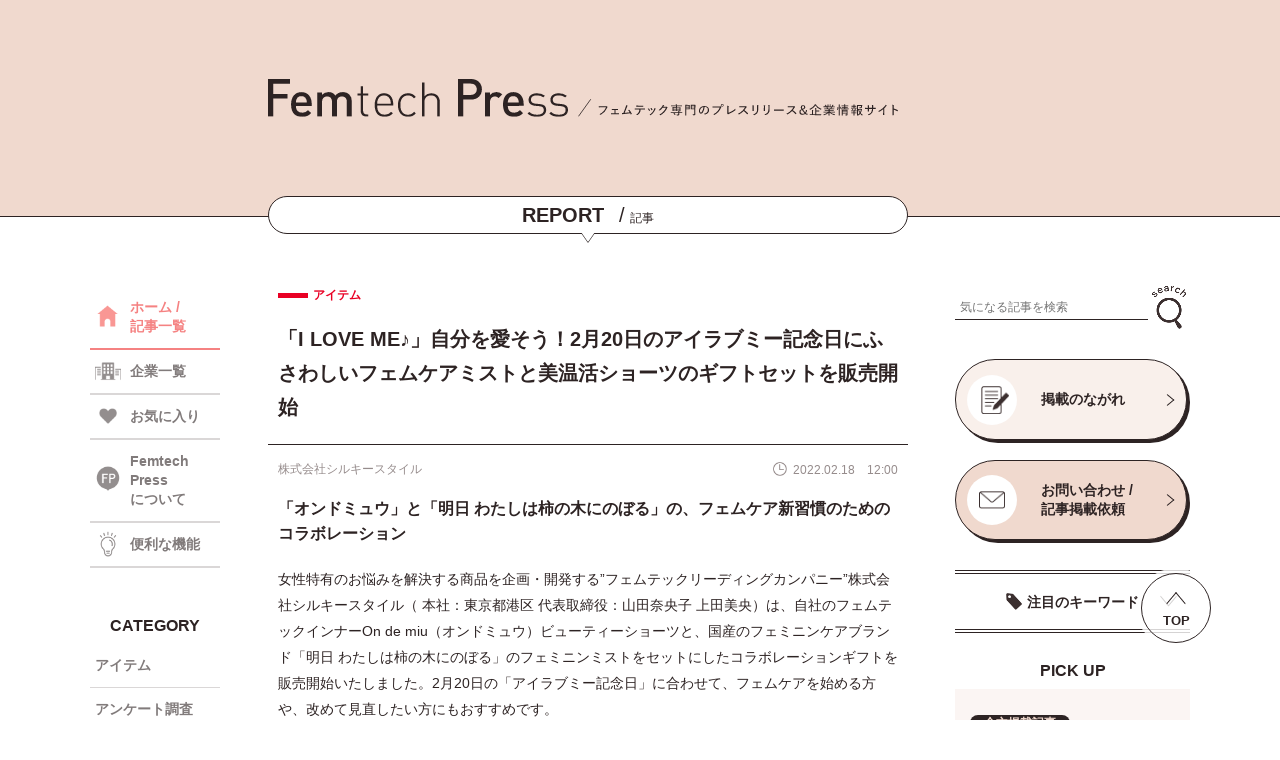

--- FILE ---
content_type: text/html; charset=UTF-8
request_url: https://femtechpress.jp/3388/
body_size: 55944
content:
<!DOCTYPE html>
<html lang="ja">
<head>
<meta name="google-site-verification" content="fExLpcvSMFydFRNmEesbwJltmndrvwwQwbFOp4c8R3I" />
<!-- Google Tag Manager -->
<script>(function(w,d,s,l,i){w[l]=w[l]||[];w[l].push({'gtm.start':
new Date().getTime(),event:'gtm.js'});var f=d.getElementsByTagName(s)[0],
j=d.createElement(s),dl=l!='dataLayer'?'&l='+l:'';j.async=true;j.src=
'https://www.googletagmanager.com/gtm.js?id='+i+dl;f.parentNode.insertBefore(j,f);
})(window,document,'script','dataLayer','GTM-WHZVLRBQ');</script>
<!-- End Google Tag Manager -->
<meta name='robots' content='index, follow, max-image-preview:large, max-snippet:-1, max-video-preview:-1' />

	<!-- This site is optimized with the Yoast SEO plugin v26.8 - https://yoast.com/product/yoast-seo-wordpress/ -->
	<title>「I LOVE ME♪」自分を愛そう！2月20日のアイラブミー記念日にふさわしいフェムケアミストと美温活ショーツのギフトセットを販売開始 - Femtech Press</title>
	<meta name="description" content="株式会社シルキースタイルのプレスリリース（2022年2月18日 12時00分）[I LOVE ME♪]自分を愛そう！2月20日のアイラブミー記念日にふさわしいフェムケアミストと美温活ショーツのギフトセットを販売開始。フェムテック専門のニュースリリース＆企業情報サイト『Femtech Press』（フェムテックプレス）。" />
	<link rel="canonical" href="https://femtechpress.jp/3388/" />
	<meta property="og:locale" content="ja_JP" />
	<meta property="og:type" content="article" />
	<meta property="og:title" content="「I LOVE ME♪」自分を愛そう！2月20日のアイラブミー記念日にふさわしいフェムケアミストと美温活ショーツのギフトセットを販売開始 - Femtech Press" />
	<meta property="og:description" content="株式会社シルキースタイルのプレスリリース（2022年2月18日 12時00分）[I LOVE ME♪]自分を愛そう！2月20日のアイラブミー記念日にふさわしいフェムケアミストと美温活ショーツのギフトセットを販売開始。フェムテック専門のニュースリリース＆企業情報サイト『Femtech Press』（フェムテックプレス）。" />
	<meta property="og:url" content="https://femtechpress.jp/3388/" />
	<meta property="og:site_name" content="Femtech Press" />
	<meta property="article:published_time" content="2022-02-18T03:00:00+00:00" />
	<meta property="article:modified_time" content="2022-02-18T03:54:18+00:00" />
	<meta property="og:image" content="https://femtechpress.jp/wp-content/uploads/47996-62-11d45b3c74785d4a1535219989c72152-2400x1800-1.jpeg" />
	<meta property="og:image:width" content="1800" />
	<meta property="og:image:height" content="1350" />
	<meta property="og:image:type" content="image/jpeg" />
	<meta name="author" content="femtechpress" />
	<meta name="twitter:card" content="summary_large_image" />
	<meta name="twitter:creator" content="@FemtechPress" />
	<meta name="twitter:site" content="@FemtechPress" />
	<script type="application/ld+json" class="yoast-schema-graph">{"@context":"https://schema.org","@graph":[{"@type":"Article","@id":"https://femtechpress.jp/3388/#article","isPartOf":{"@id":"https://femtechpress.jp/3388/"},"author":{"name":"femtechpress","@id":"https://femtechpress.jp/#/schema/person/7a62f1a2a59bc90561a8218eec7cf669"},"headline":"「I LOVE ME♪」自分を愛そう！2月20日のアイラブミー記念日にふさわしいフェムケアミストと美温活ショーツのギフトセットを販売開始","datePublished":"2022-02-18T03:00:00+00:00","dateModified":"2022-02-18T03:54:18+00:00","mainEntityOfPage":{"@id":"https://femtechpress.jp/3388/"},"wordCount":3,"commentCount":0,"image":{"@id":"https://femtechpress.jp/3388/#primaryimage"},"thumbnailUrl":"https://femtechpress.jp/wp-content/uploads/47996-62-11d45b3c74785d4a1535219989c72152-2400x1800-1.jpeg","keywords":["ショーツ","フェムケア","温活","美温活"],"articleSection":["アイテム"],"inLanguage":"ja","potentialAction":[{"@type":"CommentAction","name":"Comment","target":["https://femtechpress.jp/3388/#respond"]}]},{"@type":"WebPage","@id":"https://femtechpress.jp/3388/","url":"https://femtechpress.jp/3388/","name":"「I LOVE ME♪」自分を愛そう！2月20日のアイラブミー記念日にふさわしいフェムケアミストと美温活ショーツのギフトセットを販売開始 - Femtech Press","isPartOf":{"@id":"https://femtechpress.jp/#website"},"primaryImageOfPage":{"@id":"https://femtechpress.jp/3388/#primaryimage"},"image":{"@id":"https://femtechpress.jp/3388/#primaryimage"},"thumbnailUrl":"https://femtechpress.jp/wp-content/uploads/47996-62-11d45b3c74785d4a1535219989c72152-2400x1800-1.jpeg","datePublished":"2022-02-18T03:00:00+00:00","dateModified":"2022-02-18T03:54:18+00:00","author":{"@id":"https://femtechpress.jp/#/schema/person/7a62f1a2a59bc90561a8218eec7cf669"},"description":"株式会社シルキースタイルのプレスリリース（2022年2月18日 12時00分）[I LOVE ME♪]自分を愛そう！2月20日のアイラブミー記念日にふさわしいフェムケアミストと美温活ショーツのギフトセットを販売開始。フェムテック専門のニュースリリース＆企業情報サイト『Femtech Press』（フェムテックプレス）。","breadcrumb":{"@id":"https://femtechpress.jp/3388/#breadcrumb"},"inLanguage":"ja","potentialAction":[{"@type":"ReadAction","target":["https://femtechpress.jp/3388/"]}]},{"@type":"ImageObject","inLanguage":"ja","@id":"https://femtechpress.jp/3388/#primaryimage","url":"https://femtechpress.jp/wp-content/uploads/47996-62-11d45b3c74785d4a1535219989c72152-2400x1800-1.jpeg","contentUrl":"https://femtechpress.jp/wp-content/uploads/47996-62-11d45b3c74785d4a1535219989c72152-2400x1800-1.jpeg","width":1800,"height":1350},{"@type":"BreadcrumbList","@id":"https://femtechpress.jp/3388/#breadcrumb","itemListElement":[{"@type":"ListItem","position":1,"name":"ホーム","item":"https://femtechpress.jp/"},{"@type":"ListItem","position":2,"name":"「I LOVE ME♪」自分を愛そう！2月20日のアイラブミー記念日にふさわしいフェムケアミストと美温活ショーツのギフトセットを販売開始"}]},{"@type":"WebSite","@id":"https://femtechpress.jp/#website","url":"https://femtechpress.jp/","name":"Femtech Press","description":"","potentialAction":[{"@type":"SearchAction","target":{"@type":"EntryPoint","urlTemplate":"https://femtechpress.jp/?s={search_term_string}"},"query-input":{"@type":"PropertyValueSpecification","valueRequired":true,"valueName":"search_term_string"}}],"inLanguage":"ja"},{"@type":"Person","@id":"https://femtechpress.jp/#/schema/person/7a62f1a2a59bc90561a8218eec7cf669","name":"femtechpress","image":{"@type":"ImageObject","inLanguage":"ja","@id":"https://femtechpress.jp/#/schema/person/image/","url":"https://secure.gravatar.com/avatar/83c164291473bcb864f020b1ffb631044439ecca44d0d077babda6e03698d53c?s=96&d=mm&r=g","contentUrl":"https://secure.gravatar.com/avatar/83c164291473bcb864f020b1ffb631044439ecca44d0d077babda6e03698d53c?s=96&d=mm&r=g","caption":"femtechpress"},"sameAs":["https://femtechpress.jp"]}]}</script>
	<!-- / Yoast SEO plugin. -->


<link rel='dns-prefetch' href='//stats.wp.com' />
<link rel="alternate" type="application/rss+xml" title="Femtech Press &raquo; 「I LOVE ME♪」自分を愛そう！2月20日のアイラブミー記念日にふさわしいフェムケアミストと美温活ショーツのギフトセットを販売開始 のコメントのフィード" href="https://femtechpress.jp/3388/feed/" />
<link rel="alternate" title="oEmbed (JSON)" type="application/json+oembed" href="https://femtechpress.jp/wp-json/oembed/1.0/embed?url=https%3A%2F%2Ffemtechpress.jp%2F3388%2F" />
<link rel="alternate" title="oEmbed (XML)" type="text/xml+oembed" href="https://femtechpress.jp/wp-json/oembed/1.0/embed?url=https%3A%2F%2Ffemtechpress.jp%2F3388%2F&#038;format=xml" />
<style id='wp-img-auto-sizes-contain-inline-css' type='text/css'>
img:is([sizes=auto i],[sizes^="auto," i]){contain-intrinsic-size:3000px 1500px}
/*# sourceURL=wp-img-auto-sizes-contain-inline-css */
</style>
<style id='wp-emoji-styles-inline-css' type='text/css'>

	img.wp-smiley, img.emoji {
		display: inline !important;
		border: none !important;
		box-shadow: none !important;
		height: 1em !important;
		width: 1em !important;
		margin: 0 0.07em !important;
		vertical-align: -0.1em !important;
		background: none !important;
		padding: 0 !important;
	}
/*# sourceURL=wp-emoji-styles-inline-css */
</style>
<style id='wp-block-library-inline-css' type='text/css'>
:root{--wp-block-synced-color:#7a00df;--wp-block-synced-color--rgb:122,0,223;--wp-bound-block-color:var(--wp-block-synced-color);--wp-editor-canvas-background:#ddd;--wp-admin-theme-color:#007cba;--wp-admin-theme-color--rgb:0,124,186;--wp-admin-theme-color-darker-10:#006ba1;--wp-admin-theme-color-darker-10--rgb:0,107,160.5;--wp-admin-theme-color-darker-20:#005a87;--wp-admin-theme-color-darker-20--rgb:0,90,135;--wp-admin-border-width-focus:2px}@media (min-resolution:192dpi){:root{--wp-admin-border-width-focus:1.5px}}.wp-element-button{cursor:pointer}:root .has-very-light-gray-background-color{background-color:#eee}:root .has-very-dark-gray-background-color{background-color:#313131}:root .has-very-light-gray-color{color:#eee}:root .has-very-dark-gray-color{color:#313131}:root .has-vivid-green-cyan-to-vivid-cyan-blue-gradient-background{background:linear-gradient(135deg,#00d084,#0693e3)}:root .has-purple-crush-gradient-background{background:linear-gradient(135deg,#34e2e4,#4721fb 50%,#ab1dfe)}:root .has-hazy-dawn-gradient-background{background:linear-gradient(135deg,#faaca8,#dad0ec)}:root .has-subdued-olive-gradient-background{background:linear-gradient(135deg,#fafae1,#67a671)}:root .has-atomic-cream-gradient-background{background:linear-gradient(135deg,#fdd79a,#004a59)}:root .has-nightshade-gradient-background{background:linear-gradient(135deg,#330968,#31cdcf)}:root .has-midnight-gradient-background{background:linear-gradient(135deg,#020381,#2874fc)}:root{--wp--preset--font-size--normal:16px;--wp--preset--font-size--huge:42px}.has-regular-font-size{font-size:1em}.has-larger-font-size{font-size:2.625em}.has-normal-font-size{font-size:var(--wp--preset--font-size--normal)}.has-huge-font-size{font-size:var(--wp--preset--font-size--huge)}.has-text-align-center{text-align:center}.has-text-align-left{text-align:left}.has-text-align-right{text-align:right}.has-fit-text{white-space:nowrap!important}#end-resizable-editor-section{display:none}.aligncenter{clear:both}.items-justified-left{justify-content:flex-start}.items-justified-center{justify-content:center}.items-justified-right{justify-content:flex-end}.items-justified-space-between{justify-content:space-between}.screen-reader-text{border:0;clip-path:inset(50%);height:1px;margin:-1px;overflow:hidden;padding:0;position:absolute;width:1px;word-wrap:normal!important}.screen-reader-text:focus{background-color:#ddd;clip-path:none;color:#444;display:block;font-size:1em;height:auto;left:5px;line-height:normal;padding:15px 23px 14px;text-decoration:none;top:5px;width:auto;z-index:100000}html :where(.has-border-color){border-style:solid}html :where([style*=border-top-color]){border-top-style:solid}html :where([style*=border-right-color]){border-right-style:solid}html :where([style*=border-bottom-color]){border-bottom-style:solid}html :where([style*=border-left-color]){border-left-style:solid}html :where([style*=border-width]){border-style:solid}html :where([style*=border-top-width]){border-top-style:solid}html :where([style*=border-right-width]){border-right-style:solid}html :where([style*=border-bottom-width]){border-bottom-style:solid}html :where([style*=border-left-width]){border-left-style:solid}html :where(img[class*=wp-image-]){height:auto;max-width:100%}:where(figure){margin:0 0 1em}html :where(.is-position-sticky){--wp-admin--admin-bar--position-offset:var(--wp-admin--admin-bar--height,0px)}@media screen and (max-width:600px){html :where(.is-position-sticky){--wp-admin--admin-bar--position-offset:0px}}
/*wp_block_styles_on_demand_placeholder:697b1be7b57c6*/
/*# sourceURL=wp-block-library-inline-css */
</style>
<style id='classic-theme-styles-inline-css' type='text/css'>
/*! This file is auto-generated */
.wp-block-button__link{color:#fff;background-color:#32373c;border-radius:9999px;box-shadow:none;text-decoration:none;padding:calc(.667em + 2px) calc(1.333em + 2px);font-size:1.125em}.wp-block-file__button{background:#32373c;color:#fff;text-decoration:none}
/*# sourceURL=/wp-includes/css/classic-themes.min.css */
</style>
<script type="text/javascript" src="https://femtechpress.jp/wp-includes/js/jquery/jquery.min.js?ver=3.7.1" id="jquery-core-js"></script>
<script type="text/javascript" src="https://femtechpress.jp/wp-includes/js/jquery/jquery-migrate.min.js?ver=3.4.1" id="jquery-migrate-js"></script>
<script type="text/javascript" id="favorites-js-extra">
/* <![CDATA[ */
var favorites_data = {"ajaxurl":"https://femtechpress.jp/wp-admin/admin-ajax.php","nonce":"b91896e55c","favorite":"\u003Ci class=\"icon favorite_icon\"\u003E\u003C/i\u003E","favorited":"\u003Ci class=\"icon favorite_icon on\"\u003E\u003C/i\u003E","includecount":"1","indicate_loading":"","loading_text":"Loading","loading_image":"","loading_image_active":"","loading_image_preload":"","cache_enabled":"1","button_options":{"button_type":"custom","custom_colors":false,"box_shadow":false,"include_count":true,"default":{"background_default":false,"border_default":false,"text_default":false,"icon_default":false,"count_default":false},"active":{"background_active":false,"border_active":false,"text_active":false,"icon_active":false,"count_active":false}},"authentication_modal_content":"\u003Cp\u003E\u304a\u6c17\u306b\u5165\u308a\u3092\u8ffd\u52a0\u3059\u308b\u306b\u306f\u30ed\u30b0\u30a4\u30f3\u3057\u3066\u304f\u3060\u3055\u3044\u3002\u003C/p\u003E\u003Cp\u003E\u003Ca href=\"#\" data-favorites-modal-close\u003E\u3053\u306e\u901a\u77e5\u3092\u975e\u8868\u793a\u306b\u3059\u308b\u003C/a\u003E\u003C/p\u003E","authentication_redirect":"","dev_mode":"","logged_in":"","user_id":"0","authentication_redirect_url":"https://femtechpress.jp/wp-login.php"};
//# sourceURL=favorites-js-extra
/* ]]> */
</script>
<script type="text/javascript" src="https://femtechpress.jp/wp-content/plugins/favorites/assets/js/favorites.min.js?ver=2.3.6" id="favorites-js"></script>
<link rel="https://api.w.org/" href="https://femtechpress.jp/wp-json/" /><link rel="alternate" title="JSON" type="application/json" href="https://femtechpress.jp/wp-json/wp/v2/posts/3388" /><link rel="EditURI" type="application/rsd+xml" title="RSD" href="https://femtechpress.jp/xmlrpc.php?rsd" />
<meta name="generator" content="WordPress 6.9" />
<link rel='shortlink' href='https://femtechpress.jp/?p=3388' />
	<style>img#wpstats{display:none}</style>
		<link rel="icon" href="https://femtechpress.jp/wp-content/uploads/favicon.png" sizes="32x32" />
<link rel="icon" href="https://femtechpress.jp/wp-content/uploads/favicon.png" sizes="192x192" />
<link rel="apple-touch-icon" href="https://femtechpress.jp/wp-content/uploads/favicon.png" />
<meta name="msapplication-TileImage" content="https://femtechpress.jp/wp-content/uploads/favicon.png" />
<meta charset="utf-8">
<meta http-equiv="X-UA-Compatible" content="IE=edge">
<meta name="viewport" content="width=device-width, initial-scale=1.0">

<meta name="description" content="">
<link rel="stylesheet" type="text/css" href="https://femtechpress.jp/wp-content/themes/femtechpress/css/swiper.min.css" media="all">
<link rel="stylesheet" type="text/css" href="https://femtechpress.jp/wp-content/themes/femtechpress/css/style.css" media="all">
<script type="text/javascript" src="https://femtechpress.jp/wp-content/themes/femtechpress/js/swiper.min.js" defer async></script>
<script type="text/javascript" src="https://femtechpress.jp/wp-content/themes/femtechpress/js/common.js" defer async></script>
<link rel="shortcut icon" href="https://femtechpress.jp/wp-content/themes/femtechpress/img/favicon.ico">
<!-- <link rel="preconnect" href="https://fonts.googleapis.com">
<link rel="preconnect" href="https://fonts.gstatic.com" crossorigin>
<link href="https://fonts.googleapis.com/css2?family=Manrope:wght@600&family=Noto+Sans+JP:wght@400;700&display=swap" rel="stylesheet"> -->
</head>
<body>
  <!-- Google Tag Manager (noscript) -->
<noscript><iframe src="https://www.googletagmanager.com/ns.html?id=GTM-WHZVLRBQ"
height="0" width="0" style="display:none;visibility:hidden"></iframe></noscript>
<!-- End Google Tag Manager (noscript) -->
  <header>
    <input type="checkbox" id="menu_sw" style="display:none;">
    <input type="checkbox" id="search_sw" style="display:none;">
    <!-- =====ヘッダー===== -->
    <div class="header">
      <div class="wrapper">
        <div class="header_container">
          <div class="header_content">
            <div class="logo_box">
              <a class="logo" href="https://femtechpress.jp/"><img src="https://femtechpress.jp/wp-content/themes/femtechpress/img/logo.svg" alt="Femtech Press"></a>
              <!--p class="h_top"><span>/</span>フェムテック専門のプレスリリース＆企業情報サイト</p-->
              <p class="h_top"><img src="https://femtechpress.jp/wp-content/themes/femtechpress/img/head_txt.svg" alt="フェムテック専門のプレスリリース＆企業情報サイト"></p>
              <label class="menu_sw sp" for="menu_sw"></label>
              <label class="search_sw sp" for="search_sw"></label>
            </div>
            <!-- =====ヘッダータイトル===== -->
            <div class="header_title">
                              <p><span>REPORT</span><i>/</i>記事</p>
                          </div>
          </div>
        </div>
      </div>
    </div>
    <!-- =====メニュー===== -->
    <div id="nav_container" class="sp">
      <div class="wrapper">
        <div class="menu_top">
          <div class="logo"><a href="https://femtechpress.jp/"><img src="https://femtechpress.jp/wp-content/themes/femtechpress/img/logo.svg" alt="Femtech Press"></a></div>
          <label class="menu_close" for="menu_sw"></label>
        </div>
        <ul class="nav_menu">
          <li class="nav"><a class="menu_txt icon home" href="https://femtechpress.jp/"><span>HOME</span><i>/</i>ホーム</a></li>
          <li class="nav"><a class="menu_txt icon press" href="https://femtechpress.jp/"><span>REPORT</span><i>/</i>記事一覧</a></li>
          <li class="nav"><a class="menu_txt icon co" href="https://femtechpress.jp/company/"><span>BUSINESS</span><i>/</i>企業一覧</a></li>
          <li class="nav"><a class="menu_txt icon fav" href="https://femtechpress.jp/?fav=on"><span>FAVORITE</span><i>/</i>お気に入り</a></li>
          <li class="nav"><a class="menu_txt icon func" href="https://femtechpress.jp/function/"><span>FUNCTION</span><i>/</i>便利な機能</a></li>
          <li class="nav">
            <input type="checkbox" id="menu_sw_cat" style="display:none;">
            <label class="menu_txt acc_btn icon cat" for="menu_sw_cat"><span>CATEGORY</span><i>/</i>カテゴリ</label>
            <ul class="nav_menu_sub acc_conts">
            <li class="nav_sub"><a class="sub_txt item" href="https://femtechpress.jp/?category[]=item&type=post">アイテム</a></li><li class="nav_sub"><a class="sub_txt research" href="https://femtechpress.jp/?category[]=research&type=post">アンケート調査</a></li><li class="nav_sub"><a class="sub_txt event" href="https://femtechpress.jp/?category[]=event&type=post">イベント</a></li><li class="nav_sub"><a class="sub_txt campaign" href="https://femtechpress.jp/?category[]=campaign&type=post">キャンペーン</a></li><li class="nav_sub"><a class="sub_txt service" href="https://femtechpress.jp/?category[]=service&type=post">サービス</a></li><li class="nav_sub"><a class="sub_txt shop" href="https://femtechpress.jp/?category[]=shop&type=post">ショップ</a></li><li class="nav_sub"><a class="sub_txt other" href="https://femtechpress.jp/?category[]=other&type=post">その他</a></li><li class="nav_sub"><a class="sub_txt health" href="https://femtechpress.jp/?category[]=health&type=post">ヘルスケア</a></li><li class="nav_sub"><a class="sub_txt medical" href="https://femtechpress.jp/?category[]=medical&type=post">医療</a></li><li class="nav_sub"><a class="sub_txt original" href="https://femtechpress.jp/?category[]=original&type=post">特集</a></li><li class="nav_sub"><a class="sub_txt management" href="https://femtechpress.jp/?category[]=management&type=post">経営情報</a></li><li class="nav_sub"><a class="sub_txt food" href="https://femtechpress.jp/?category[]=food&type=post">食品</a></li>            </ul>
          </li>
                  <li class="nav"><a class="menu_txt icon about" href="https://femtechpress.jp/about/"><span>ABOUT US</span><i>/</i>Femtech Pressについて</a></li>
          <li class="nav"><a class="menu_txt icon cont" href="https://femtechpress.jp/contact/"><span>CONTACT US</span><i>/</i>お問い合わせ</a></li>
          <li class="nav"><a class="menu_txt icon flow" href="https://femtechpress.jp/flow/"><span>PUBLICATION FLOW</span><i>/</i>掲載のながれ</a></li>
          <li class="nav"><a class="menu_txt icon term" href="https://femtechpress.jp/terms/"><span>TERMS OF USE</span><i>/</i>利用規約</a></li>
          <li class="nav"><a class="menu_txt icon priv" href="https://www.brains-network.com/privacypolicy/" target="_blank"><span>PRIVACY POLICY</span><i>/</i>プライバシーポリシー</a></li>
        </ul>
      </div>
    </div>
    <!-- =====検索===== -->
    <div id="search_container" class="sp">
      <div class="wrapper">
        <label class="search_close" for="search_sw"></label>
        <input type="radio" id="cat_sw" name="search_radio" style="display:none;" checked>
        <input type="radio" id="co_sw" name="search_radio" style="display:none;">
        <div class="sw_box">
          <label class="cat_sw" for="cat_sw"><p>記事</p></label>
          <label class="co_sw" for="co_sw"><p>企業</p></label>
        </div>
        <div class="category_search">
            <form id="form_post" class="form" action="https://femtechpress.jp/" method="get">
    <input id="" name="search" type="text" placeholder="気になる記事を検索">
    <button type="submit" id=""><img src="https://femtechpress.jp/wp-content/themes/femtechpress/img/icon_search.png" alt="検索"></button>
  </form>
          <p class="key_top">注目のキーワード</p>
          <div class="key_list">
            <div class="key_list_scr">
              <p class="keyword"><a href="https://femtechpress.jp/?post_tag[]=pms&type=post">PMS</a></p><p class="keyword"><a href="https://femtechpress.jp/?post_tag[]=post_tag-81&type=post">イベント</a></p><p class="keyword"><a href="https://femtechpress.jp/?post_tag[]=post_tag-203&type=post">ウェルビーイング</a></p><p class="keyword"><a href="https://femtechpress.jp/?post_tag[]=post_tag-169&type=post">ヘルスケア</a></p><p class="keyword"><a href="https://femtechpress.jp/?post_tag[]=post_tag-191&type=post">不妊治療</a></p><p class="keyword"><a href="https://femtechpress.jp/?post_tag[]=post_tag-497&type=post">乳がん</a></p><p class="keyword"><a href="https://femtechpress.jp/?post_tag[]=post_tag-65&type=post">健康</a></p><p class="keyword"><a href="https://femtechpress.jp/?post_tag[]=post_tag-1102&type=post">健康経営</a></p><p class="keyword"><a href="https://femtechpress.jp/?post_tag[]=post_tag-222&type=post">出産</a></p><p class="keyword"><a href="https://femtechpress.jp/?post_tag[]=post_tag-64&type=post">女性</a></p><p class="keyword"><a href="https://femtechpress.jp/?post_tag[]=post_tag-301&type=post">女性活躍</a></p><p class="keyword"><a href="https://femtechpress.jp/?post_tag[]=post_tag-315&type=post">妊娠</a></p><p class="keyword"><a href="https://femtechpress.jp/?post_tag[]=post_tag-77&type=post">妊活</a></p><p class="keyword"><a href="https://femtechpress.jp/?post_tag[]=post_tag-2247&type=post">子ども</a></p><p class="keyword"><a href="https://femtechpress.jp/?post_tag[]=post_tag-396&type=post">子育て</a></p><p class="keyword"><a href="https://femtechpress.jp/?post_tag[]=post_tag-125&type=post">更年期</a></p><p class="keyword"><a href="https://femtechpress.jp/?post_tag[]=post_tag-139&type=post">生理</a></p><p class="keyword"><a href="https://femtechpress.jp/?post_tag[]=post_tag-78&type=post">福利厚生</a></p><p class="keyword"><a href="https://femtechpress.jp/?post_tag[]=post_tag-167&type=post">美容</a></p><p class="keyword"><a href="https://femtechpress.jp/?post_tag[]=post_tag-176&type=post">育児</a></p>            </div>
          </div>
        </div>
        <div class="company_search">
            <form id="form_company" class="form" action="https://femtechpress.jp/company/" method="get">
    <input id="" name="search" type="text" placeholder="気になる企業を検索">
    <button type="submit" id=""><img src="https://femtechpress.jp/wp-content/themes/femtechpress/img/icon_search.png" alt="検索"></button>
  </form>
          <input type="radio" id="initial_sw_a" name="initial_sw" style="display:none;" checked>
          <input type="radio" id="initial_sw_k" name="initial_sw" style="display:none;">
          <input type="radio" id="initial_sw_s" name="initial_sw" style="display:none;">
          <input type="radio" id="initial_sw_t" name="initial_sw" style="display:none;">
          <input type="radio" id="initial_sw_n" name="initial_sw" style="display:none;">
          <input type="radio" id="initial_sw_h" name="initial_sw" style="display:none;">
          <input type="radio" id="initial_sw_m" name="initial_sw" style="display:none;">
          <input type="radio" id="initial_sw_y" name="initial_sw" style="display:none;">
          <input type="radio" id="initial_sw_r" name="initial_sw" style="display:none;">
          <input type="radio" id="initial_sw_w" name="initial_sw" style="display:none;">
          <ul class="initial_ul">
            <label class="initial_sw" for="initial_sw_a"><p class="initial">あ</p></label>
            <label class="initial_sw" for="initial_sw_k"><p class="initial">か</p></label>
            <label class="initial_sw" for="initial_sw_s"><p class="initial">さ</p></label>
            <label class="initial_sw" for="initial_sw_t"><p class="initial">た</p></label>
            <label class="initial_sw" for="initial_sw_n"><p class="initial">な</p></label>
            <label class="initial_sw" for="initial_sw_h"><p class="initial">は</p></label>
            <label class="initial_sw" for="initial_sw_m"><p class="initial">ま</p></label>
            <label class="initial_sw" for="initial_sw_y"><p class="initial">や</p></label>
            <label class="initial_sw" for="initial_sw_r"><p class="initial">ら</p></label>
            <label class="initial_sw" for="initial_sw_w"><p class="initial">わ</p></label>
          </ul>
          <div class="name_container">
            <div class="name_list" name="name_list_a"><p class="name"><a href="https://femtechpress.jp/company/32413/">株式会社アークス</a></p><p class="name"><a href="https://femtechpress.jp/company/33247/">株式会社アークワイズ</a></p><p class="name"><a href="https://femtechpress.jp/company/22451/">アース製薬株式会社</a></p><p class="name"><a href="https://femtechpress.jp/company/16797/">株式会社ARCH</a></p><p class="name"><a href="https://femtechpress.jp/company/1345/">株式会社アーバンリサーチ</a></p><p class="name"><a href="https://femtechpress.jp/company/31357/">アーユルウェルネス株式会社</a></p><p class="name"><a href="https://femtechpress.jp/company/28936/">RSMC</a></p><p class="name"><a href="https://femtechpress.jp/company/353/">RX Japan株式会社</a></p><p class="name"><a href="https://femtechpress.jp/company/28962/">株式会社RKKCS</a></p><p class="name"><a href="https://femtechpress.jp/company/27183/">ＲＫＢ毎日放送株式会社</a></p><p class="name"><a href="https://femtechpress.jp/company/22603/">EY Japan</a></p><p class="name"><a href="https://femtechpress.jp/company/32716/">株式会社AJAX</a></p><p class="name"><a href="https://femtechpress.jp/company/29181/">aiwell株式会社</a></p><p class="name"><a href="https://femtechpress.jp/company/17310/">株式会社アイエスエフネット</a></p><p class="name"><a href="https://femtechpress.jp/company/3570/">株式会社I－ｎｅ</a></p><p class="name"><a href="https://femtechpress.jp/company/25568/">株式会社アイ・エフ</a></p><p class="name"><a href="https://femtechpress.jp/company/9332/">アイカ製薬株式会社</a></p><p class="name"><a href="https://femtechpress.jp/company/25435/">アイグッズ株式会社</a></p><p class="name"><a href="https://femtechpress.jp/company/23901/">愛群生殖医療センター、株式会社誠心堂薬局</a></p><p class="name"><a href="https://femtechpress.jp/company/16600/">株式会社iCARE</a></p><p class="name"><a href="https://femtechpress.jp/company/12481/">株式会社ＩＫホールディングス</a></p><p class="name"><a href="https://femtechpress.jp/company/7461/">株式会社アイコニック</a></p><p class="name"><a href="https://femtechpress.jp/company/31794/">株式会社アイサ</a></p><p class="name"><a href="https://femtechpress.jp/company/23387/">ICS-net株式会社</a></p><p class="name"><a href="https://femtechpress.jp/company/11116/">株式会社アイシン</a></p><p class="name"><a href="https://femtechpress.jp/company/4453/">株式会社アイスタイル</a></p><p class="name"><a href="https://femtechpress.jp/company/14598/">株式会社アイセイ薬局</a></p><p class="name"><a href="https://femtechpress.jp/company/7435/">ICheck株式会社</a></p><p class="name"><a href="https://femtechpress.jp/company/24320/">株式会社i.D</a></p><p class="name"><a href="https://femtechpress.jp/company/1954/">株式会社ITi</a></p><p class="name"><a href="https://femtechpress.jp/company/27927/">IDP Education Japan合同会社</a></p><p class="name"><a href="https://femtechpress.jp/company/16926/">iHerb, LLC.</a></p><p class="name"><a href="https://femtechpress.jp/company/1521/">アイパブリッシング株式会社</a></p><p class="name"><a href="https://femtechpress.jp/company/22605/">相原病院ブレストセンター</a></p><p class="name"><a href="https://femtechpress.jp/company/22558/">株式会社IBJ</a></p><p class="name"><a href="https://femtechpress.jp/company/31085/">アイピー・パワーシステムズ株式会社</a></p><p class="name"><a href="https://femtechpress.jp/company/13349/">株式会社アイビビッド</a></p><p class="name"><a href="https://femtechpress.jp/company/2496/">株式会社アイム</a></p><p class="name"><a href="https://femtechpress.jp/company/36137/">アイラト株式会社</a></p><p class="name"><a href="https://femtechpress.jp/company/3376/">アイリー</a></p><p class="name"><a href="https://femtechpress.jp/company/9354/">アイリーコミュニケーションズ株式会社</a></p><p class="name"><a href="https://femtechpress.jp/company/4944/">株式会社アイリックコーポレーション</a></p><p class="name"><a href="https://femtechpress.jp/company/31074/">株式会社Awarefy</a></p><p class="name"><a href="https://femtechpress.jp/company/33897/">株式会社OutNow</a></p><p class="name"><a href="https://femtechpress.jp/company/1213/">合同会社アウトワールド</a></p><p class="name"><a href="https://femtechpress.jp/company/23656/">株式会社AOKI</a></p><p class="name"><a href="https://femtechpress.jp/company/28827/">有限会社 青葉</a></p><p class="name"><a href="https://femtechpress.jp/company/18616/">青森福祉バンク株式会社</a></p><p class="name"><a href="https://femtechpress.jp/company/17510/">青山商事株式会社</a></p><p class="name"><a href="https://femtechpress.jp/company/24964/">株式会社 赤ちゃん本舗</a></p><p class="name"><a href="https://femtechpress.jp/company/32361/">akibito株式会社</a></p><p class="name"><a href="https://femtechpress.jp/company/25554/">株式会社アクアスター</a></p><p class="name"><a href="https://femtechpress.jp/company/24121/">株式会社AXES</a></p><p class="name"><a href="https://femtechpress.jp/company/17476/">株式会社ACCEL LINK</a></p><p class="name"><a href="https://femtechpress.jp/company/15165/">株式会社アクティフリー</a></p><p class="name"><a href="https://femtechpress.jp/company/17191/">アクト</a></p><p class="name"><a href="https://femtechpress.jp/company/24811/">株式会社アラクス</a></p><p class="name"><a href="https://femtechpress.jp/company/25231/">株式会社ACROVE</a></p><p class="name"><a href="https://femtechpress.jp/company/33063/">AccoROAD株式会社</a></p><p class="name"><a href="https://femtechpress.jp/company/19894/">株式会社asai</a></p><p class="name"><a href="https://femtechpress.jp/company/10628/">株式会社アサクラ</a></p><p class="name"><a href="https://femtechpress.jp/company/21140/">医療法人浅田レディースクリニック</a></p><p class="name"><a href="https://femtechpress.jp/company/34347/">旭化成ホームズ株式会社</a></p><p class="name"><a href="https://femtechpress.jp/company/14493/">アサヒカルピスウェルネスショップ（アサヒグループ食品株式会社）</a></p><p class="name"><a href="https://femtechpress.jp/company/15179/">アサヒグループ食品株式会社</a></p><p class="name"><a href="https://femtechpress.jp/company/2729/">株式会社朝日広告社</a></p><p class="name"><a href="https://femtechpress.jp/company/13637/">株式会社朝日新聞社</a></p><p class="name"><a href="https://femtechpress.jp/company/16628/">株式会社朝日新聞出版</a></p><p class="name"><a href="https://femtechpress.jp/company/17987/">アサビス</a></p><p class="name"><a href="https://femtechpress.jp/company/35419/">株式会社Asian Bridge</a></p><p class="name"><a href="https://femtechpress.jp/company/17695/">一般社団法人ASHITAMO</a></p><p class="name"><a href="https://femtechpress.jp/company/367/">株式会社あしたるんるんラボ</a></p><p class="name"><a href="https://femtechpress.jp/company/3564/">有限会社アジュマ</a></p><p class="name"><a href="https://femtechpress.jp/company/5451/">株式会社ashlyn</a></p><p class="name"><a href="https://femtechpress.jp/company/21959/">株式会社アシロ</a></p><p class="name"><a href="https://femtechpress.jp/company/22536/">株式会社明日香</a></p><p class="name"><a href="https://femtechpress.jp/company/26634/">株式会社飛鳥新社</a></p><p class="name"><a href="https://femtechpress.jp/company/6397/">あすか製薬ホールディングス株式会社</a></p><p class="name"><a href="https://femtechpress.jp/company/18672/">株式会社あすか製薬メディカル</a></p><p class="name"><a href="https://femtechpress.jp/company/1375/">株式会社azuki</a></p><p class="name"><a href="https://femtechpress.jp/company/11558/">アスクル株式会社</a></p><p class="name"><a href="https://femtechpress.jp/company/6919/">株式会社asken</a></p><p class="name"><a href="https://femtechpress.jp/company/28500/">The Ascott Limited</a></p><p class="name"><a href="https://femtechpress.jp/company/22449/">株式会社アスコン</a></p><p class="name"><a href="https://femtechpress.jp/company/23610/">有限責任 あずさ監査法人</a></p><p class="name"><a href="https://femtechpress.jp/company/9816/">ASTRA BEAUTY CLINIC</a></p><p class="name"><a href="https://femtechpress.jp/company/4066/">株式会社アスティ</a></p><p class="name"><a href="https://femtechpress.jp/company/17689/">株式会社アステック</a></p><p class="name"><a href="https://femtechpress.jp/company/29325/">アステナホールディングス株式会社</a></p><p class="name"><a href="https://femtechpress.jp/company/26799/">Astute Analytica Pvt Ltd</a></p><p class="name"><a href="https://femtechpress.jp/company/36425/">アストラサナ・ジャパン株式会社</a></p><p class="name"><a href="https://femtechpress.jp/company/28146/">アストラゼネカ株式会社</a></p><p class="name"><a href="https://femtechpress.jp/company/17185/">一般社団法人 あすには</a></p><p class="name"><a href="https://femtechpress.jp/company/31926/">アスノシステム株式会社</a></p><p class="name"><a href="https://femtechpress.jp/company/26201/">株式会社AsMama</a></p><p class="name"><a href="https://femtechpress.jp/company/36087/">一般社団法人アスリートオーナー</a></p><p class="name"><a href="https://femtechpress.jp/company/3703/">株式会社アダストリア</a></p><p class="name"><a href="https://femtechpress.jp/company/25697/">株式会社アタックス</a></p><p class="name"><a href="https://femtechpress.jp/company/376/">アツギ株式会社</a></p><p class="name"><a href="https://femtechpress.jp/company/2430/">医療法⼈涼葵会</a></p><p class="name"><a href="https://femtechpress.jp/company/12090/">株式会社accos</a></p><p class="name"><a href="https://femtechpress.jp/company/320/">アッシュ・ペー・フランス株式会社</a></p><p class="name"><a href="https://femtechpress.jp/company/17088/">App Annie Japan株式会社</a></p><p class="name"><a href="https://femtechpress.jp/company/15867/">株式会社アップサイド</a></p><p class="name"><a href="https://femtechpress.jp/company/5158/">Upmind株式会社</a></p><p class="name"><a href="https://femtechpress.jp/company/1383/">株式会社あつみファッション</a></p><p class="name"><a href="https://femtechpress.jp/company/22600/">アディーレ法律事務所</a></p><p class="name"><a href="https://femtechpress.jp/company/4747/">株式会社アテックス</a></p><p class="name"><a href="https://femtechpress.jp/company/17631/">株式会社アデランス</a></p><p class="name"><a href="https://femtechpress.jp/company/334/">株式会社アドバンスト・メディカル・ケア</a></p><p class="name"><a href="https://femtechpress.jp/company/33533/">株式会社アド・ベスト</a></p><p class="name"><a href="https://femtechpress.jp/company/10123/">株式会社ATOMica</a></p><p class="name"><a href="https://femtechpress.jp/company/23204/">学校法人 跡見学園</a></p><p class="name"><a href="https://femtechpress.jp/company/4152/">株式会社アナムネ</a></p><p class="name"><a href="https://femtechpress.jp/company/29040/">アネスト岩田株式会社</a></p><p class="name"><a href="https://femtechpress.jp/company/17143/">株式会社AVANTO</a></p><p class="name"><a href="https://femtechpress.jp/company/27565/">株式会社アバンティ</a></p><p class="name"><a href="https://femtechpress.jp/company/10235/">株式会社アピポルファーマジャパン</a></p><p class="name"><a href="https://femtechpress.jp/company/26304/">アフラック少額短期保険株式会社</a></p><p class="name"><a href="https://femtechpress.jp/company/10686/">株式会社アプロディーテ</a></p><p class="name"><a href="https://femtechpress.jp/company/18360/">ABEMA</a></p><p class="name"><a href="https://femtechpress.jp/company/33076/">株式会社AbemaTV</a></p><p class="name"><a href="https://femtechpress.jp/company/25010/">アボットジャパン合同会社</a></p><p class="name"><a href="https://femtechpress.jp/company/1313/">アボワールインターナショナル株式会社</a></p><p class="name"><a href="https://femtechpress.jp/company/7201/">株式会社amateras</a></p><p class="name"><a href="https://femtechpress.jp/company/19138/">アマネファクトリー株式会社</a></p><p class="name"><a href="https://femtechpress.jp/company/1070/">アミー株式会社</a></p><p class="name"><a href="https://femtechpress.jp/company/31469/">合同会社アムリタラボラトリー</a></p><p class="name"><a href="https://femtechpress.jp/company/13576/">株式会社アメイズプラス</a></p><p class="name"><a href="https://femtechpress.jp/company/22597/">特定非営利活動法人Alazi Dream Project</a></p><p class="name"><a href="https://femtechpress.jp/company/33499/">Aria Rika株式会社</a></p><p class="name"><a href="https://femtechpress.jp/company/2436/">株式会社ARIGATO</a></p><p class="name"><a href="https://femtechpress.jp/company/5574/">株式会社ALLURE</a></p><p class="name"><a href="https://femtechpress.jp/company/4290/">株式会社arca</a></p><p class="name"><a href="https://femtechpress.jp/company/27090/">アルティウスリンク</a></p><p class="name"><a href="https://femtechpress.jp/company/29844/">株式会社アルトスター</a></p><p class="name"><a href="https://femtechpress.jp/company/1554/">アルトバッシュ株式会社</a></p><p class="name"><a href="https://femtechpress.jp/company/8159/">ALTBASH株式会社</a></p><p class="name"><a href="https://femtechpress.jp/company/27702/">株式会社アルトレオス</a></p><p class="name"><a href="https://femtechpress.jp/company/7640/">株式会社アルファックス</a></p><p class="name"><a href="https://femtechpress.jp/company/25078/">アルフレッサ株式会社</a></p><p class="name"><a href="https://femtechpress.jp/company/1600/">株式会社アルプロン</a></p><p class="name"><a href="https://femtechpress.jp/company/29943/">アルペンローゼ株式会社</a></p><p class="name"><a href="https://femtechpress.jp/company/22747/">株式会社Aremiti</a></p><p class="name"><a href="https://femtechpress.jp/company/32275/">特定非営利活動法人ArrowArrow</a></p><p class="name"><a href="https://femtechpress.jp/company/35171/">株式会社ARROWS</a></p><p class="name"><a href="https://femtechpress.jp/company/24085/">株式会社アワーズ</a></p><p class="name"><a href="https://femtechpress.jp/company/31857/">医療法人社団OURS</a></p><p class="name"><a href="https://femtechpress.jp/company/29237/">アヲハタ株式会社</a></p><p class="name"><a href="https://femtechpress.jp/company/33010/">アンカー・ジャパン株式会社</a></p><p class="name"><a href="https://femtechpress.jp/company/7666/">ANCHORパートナー株式会社 Sainnatul(サインナチュル)事業部</a></p><p class="name"><a href="https://femtechpress.jp/company/3361/">株式会社アンダーザライト</a></p><p class="name"><a href="https://femtechpress.jp/company/21016/">And you.株式会社</a></p><p class="name"><a href="https://femtechpress.jp/company/20684/">株式会社アントレ</a></p><p class="name"><a href="https://femtechpress.jp/company/27999/">株式会社An-Nahal</a></p><p class="name"><a href="https://femtechpress.jp/company/6887/">株式会社アンノーンブックス</a></p><p class="name"><a href="https://femtechpress.jp/company/32127/">アンビデクストラス株式会社</a></p><p class="name"><a href="https://femtechpress.jp/company/6468/">アンファー株式会社</a></p><p class="name"><a href="https://femtechpress.jp/company/14341/">株式会社アンベンド</a></p><p class="name"><a href="https://femtechpress.jp/company/6441/">株式会社Unwind</a></p><p class="name"><a href="https://femtechpress.jp/company/30434/">株式会社イー・ウーマン</a></p><p class="name"><a href="https://femtechpress.jp/company/18559/">株式会社イーウェル</a></p><p class="name"><a href="https://femtechpress.jp/company/1386/">イーゲート株式会社</a></p><p class="name"><a href="https://femtechpress.jp/company/22363/">株式会社E-seeds</a></p><p class="name"><a href="https://femtechpress.jp/company/37503/">eatas株式会社</a></p><p class="name"><a href="https://femtechpress.jp/company/27180/">株式会社イービーエム</a></p><p class="name"><a href="https://femtechpress.jp/company/30498/">IONiaga Japan株式会社</a></p><p class="name"><a href="https://femtechpress.jp/company/3760/">イオン株式会社</a></p><p class="name"><a href="https://femtechpress.jp/company/3370/">イオンモール株式会社</a></p><p class="name"><a href="https://femtechpress.jp/company/27492/">株式会社医学生物学研究所</a></p><p class="name"><a href="https://femtechpress.jp/company/20689/">伊賀市</a></p><p class="name"><a href="https://femtechpress.jp/company/340/">株式会社イグアス</a></p><p class="name"><a href="https://femtechpress.jp/company/30047/">育休コミュニティ　MIRAIS</a></p><p class="name"><a href="https://femtechpress.jp/company/31643/">生島社労士事務所</a></p><p class="name"><a href="https://femtechpress.jp/company/7183/">株式会社IGNITE</a></p><p class="name"><a href="https://femtechpress.jp/company/14347/">学校法人郁文館夢学園</a></p><p class="name"><a href="https://femtechpress.jp/company/17462/">イケア・ジャパン株式会社</a></p><p class="name"><a href="https://femtechpress.jp/company/33571/">株式会社石澤研究所</a></p><p class="name"><a href="https://femtechpress.jp/company/33036/">有限会社石和設備工業</a></p><p class="name"><a href="https://femtechpress.jp/company/7504/">イシン株式会社</a></p><p class="name"><a href="https://femtechpress.jp/company/19994/">株式会社いずみ</a></p><p class="name"><a href="https://femtechpress.jp/company/23478/">医療法人医誠会</a></p><p class="name"><a href="https://femtechpress.jp/company/33210/">伊勢市</a></p><p class="name"><a href="https://femtechpress.jp/company/19132/">株式会社伊勢パールピアホテル</a></p><p class="name"><a href="https://femtechpress.jp/company/8867/">いちご株式会社</a></p><p class="name"><a href="https://femtechpress.jp/company/31741/">市原市役所</a></p><p class="name"><a href="https://femtechpress.jp/company/34390/">イチバンライフ株式会社</a></p><p class="name"><a href="https://femtechpress.jp/company/11241/">ICHI BUNNO ICHI</a></p><p class="name"><a href="https://femtechpress.jp/company/32193/">一丸ファルコス株式会社</a></p><p class="name"><a href="https://femtechpress.jp/company/21312/">issin株式会社</a></p><p class="name"><a href="https://femtechpress.jp/company/6175/">株式会社It&#8217;s a piece of cake.</a></p><p class="name"><a href="https://femtechpress.jp/company/23104/">一般社団法人ウェルネスチームクリエーション協会</a></p><p class="name"><a href="https://femtechpress.jp/company/21478/">一般社団法人日本性機能学会</a></p><p class="name"><a href="https://femtechpress.jp/company/33900/">井藤漢方製薬株式会社</a></p><p class="name"><a href="https://femtechpress.jp/company/34464/">伊藤光学工業株式会社</a></p><p class="name"><a href="https://femtechpress.jp/company/28725/">伊藤忠商事株式会社</a></p><p class="name"><a href="https://femtechpress.jp/company/26992/">伊藤忠食品株式会社</a></p><p class="name"><a href="https://femtechpress.jp/company/12845/">伊藤超短波株式会社</a></p><p class="name"><a href="https://femtechpress.jp/company/28420/">いなば食品株式会社</a></p><p class="name"><a href="https://femtechpress.jp/company/34006/">公益財団法人稲盛財団</a></p><p class="name"><a href="https://femtechpress.jp/company/26258/">株式会社イノアコーポレーション</a></p><p class="name"><a href="https://femtechpress.jp/company/19382/">株式会社イノベント</a></p><p class="name"><a href="https://femtechpress.jp/company/20636/">イプソス株式会社</a></p><p class="name"><a href="https://femtechpress.jp/company/3959/">株式会社IMAGICA GROUP</a></p><p class="name"><a href="https://femtechpress.jp/company/20549/">イミニ免疫薬粧株式会社</a></p><p class="name"><a href="https://femtechpress.jp/company/22681/">IRISデータラボ株式会社</a></p><p class="name"><a href="https://femtechpress.jp/company/33886/">医療法人元気会わかさクリニック</a></p><p class="name"><a href="https://femtechpress.jp/company/21934/">医療法人社団康英会</a></p><p class="name"><a href="https://femtechpress.jp/company/30725/">株式会社イロドリデザイン</a></p><p class="name"><a href="https://femtechpress.jp/company/28015/">株式会社IROHA</a></p><p class="name"><a href="https://femtechpress.jp/company/31438/">株式会社INVEL</a></p><p class="name"><a href="https://femtechpress.jp/company/34328/">株式会社INSPLICT</a></p><p class="name"><a href="https://femtechpress.jp/company/30089/">インターグ株式会社</a></p><p class="name"><a href="https://femtechpress.jp/company/17623/">株式会社インタースペース</a></p><p class="name"><a href="https://femtechpress.jp/company/30934/">株式会社インタートレード</a></p><p class="name"><a href="https://femtechpress.jp/company/28711/">株式会社インタープロトモータースポーツ</a></p><p class="name"><a href="https://femtechpress.jp/company/32290/">株式会社インターメスティック</a></p><p class="name"><a href="https://femtechpress.jp/company/35524/">株式会社インテージ</a></p><p class="name"><a href="https://femtechpress.jp/company/17248/">Indeed Japan株式会社</a></p><p class="name"><a href="https://femtechpress.jp/company/33866/">Integral Beauty Academy(IBA.JAPAN)</a></p><p class="name"><a href="https://femtechpress.jp/company/1219/">インテグロ株式会社</a></p><p class="name"><a href="https://femtechpress.jp/company/27092/">インテリジェント ウェイブ（IWI）</a></p><p class="name"><a href="https://femtechpress.jp/company/30525/">株式会社インテリジェント ウェイブ</a></p><p class="name"><a href="https://femtechpress.jp/company/1404/">インフォーママーケッツジャパン株式会社</a></p><p class="name"><a href="https://femtechpress.jp/company/29562/">株式会社インプレスホールディングス</a></p><p class="name"><a href="https://femtechpress.jp/company/7653/">株式会社OOHAAH</a></p><p class="name"><a href="https://femtechpress.jp/company/28233/">一般社団法人ウーマンエンパワー協会</a></p><p class="name"><a href="https://femtechpress.jp/company/2843/">ウーマンズ</a></p><p class="name"><a href="https://femtechpress.jp/company/349/">woman&#8217;s</a></p><p class="name"><a href="https://femtechpress.jp/company/7567/">【女性ヘルスケア市場専門のシンクタンクカンパニー】ウーマンズ</a></p><p class="name"><a href="https://femtechpress.jp/company/19834/">一般社団法人U-me</a></p><p class="name"><a href="https://femtechpress.jp/company/11072/">with.株式会社</a></p><p class="name"><a href="https://femtechpress.jp/company/35316/">株式会社WIS</a></p><p class="name"><a href="https://femtechpress.jp/company/29511/">ＷｉｔｈＩｒｉｓ株式会社</a></p><p class="name"><a href="https://femtechpress.jp/company/2685/">株式会社WizWe</a></p><p class="name"><a href="https://femtechpress.jp/company/6856/">株式会社WISTRIA</a></p><p class="name"><a href="https://femtechpress.jp/company/1567/">株式会社With Midwife</a></p><p class="name"><a href="https://femtechpress.jp/company/13053/">ウィメンズ・ヘルス・アクション実行委員会</a></p><p class="name"><a href="https://femtechpress.jp/company/15890/">ウィル・グラン化粧品株式会</a></p><p class="name"><a href="https://femtechpress.jp/company/7357/">株式会社ウィルミナ</a></p><p class="name"><a href="https://femtechpress.jp/company/1440/">株式会社ウインウイン</a></p><p class="name"><a href="https://femtechpress.jp/company/25153/">株式会社ウインビー</a></p><p class="name"><a href="https://femtechpress.jp/company/23124/">ウェスキー株式会社</a></p><p class="name"><a href="https://femtechpress.jp/company/2917/">株式会社WEBUO</a></p><p class="name"><a href="https://femtechpress.jp/company/27230/">WebGift</a></p><p class="name"><a href="https://femtechpress.jp/company/15996/">ウェブ電通報</a></p><p class="name"><a href="https://femtechpress.jp/company/31922/">有限会社上松組</a></p><p class="name"><a href="https://femtechpress.jp/company/35402/">医療法人社団ウェルエイジング　Dクリニック東京 メンズ</a></p><p class="name"><a href="https://femtechpress.jp/company/6305/">株式会社Well Edition</a></p><p class="name"><a href="https://femtechpress.jp/company/9743/">ウエルキー株式会社</a></p><p class="name"><a href="https://femtechpress.jp/company/21214/">株式会社ウェルクス</a></p><p class="name"><a href="https://femtechpress.jp/company/24570/">ウエルシア薬局株式会社</a></p><p class="name"><a href="https://femtechpress.jp/company/22400/">株式会社ウエルネス・ラボ</a></p><p class="name"><a href="https://femtechpress.jp/company/11236/">一般財団法人ウェルネスサポートLab</a></p><p class="name"><a href="https://femtechpress.jp/company/8857/">株式会社ウェルファーマ</a></p><p class="name"><a href="https://femtechpress.jp/company/19585/">株式会社　ヴェレダ・ジャパン</a></p><p class="name"><a href="https://femtechpress.jp/company/14276/">株式会社WaterAir</a></p><p class="name"><a href="https://femtechpress.jp/company/3137/">株式会社ウカ</a></p><p class="name"><a href="https://femtechpress.jp/company/17336/">うすだレディースクリニック</a></p><p class="name"><a href="https://femtechpress.jp/company/27148/">宇都宮ブランディングアライアンス事務局</a></p><p class="name"><a href="https://femtechpress.jp/company/5552/">うつぼGarden Clinic</a></p><p class="name"><a href="https://femtechpress.jp/company/36627/">合同会社Urara</a></p><p class="name"><a href="https://femtechpress.jp/company/35606/">株式会社ULULA</a></p><p class="name"><a href="https://femtechpress.jp/company/32399/">AIメディカルサービス</a></p><p class="name"><a href="https://femtechpress.jp/company/34319/">A&#038;A Consulting株式会社</a></p><p class="name"><a href="https://femtechpress.jp/company/10279/">AOSデータ株式会社</a></p><p class="name"><a href="https://femtechpress.jp/company/29254/">エーザイ株式会社</a></p><p class="name"><a href="https://femtechpress.jp/company/4708/">エース株式会社</a></p><p class="name"><a href="https://femtechpress.jp/company/7450/">株式会社エースタイル</a></p><p class="name"><a href="https://femtechpress.jp/company/22890/">株式会社AW Stage</a></p><p class="name"><a href="https://femtechpress.jp/company/7597/">株式会社ADKホールディングス</a></p><p class="name"><a href="https://femtechpress.jp/company/20088/">株式会社エーピーコミュニケーションズ</a></p><p class="name"><a href="https://femtechpress.jp/company/29692/">一般社団法人AYAがんの医療と支援のあり方研究会</a></p><p class="name"><a href="https://femtechpress.jp/company/27315/">アコー</a></p><p class="name"><a href="https://femtechpress.jp/company/22541/">株式会社EICRIT</a></p><p class="name"><a href="https://femtechpress.jp/company/7106/">eiicon company</a></p><p class="name"><a href="https://femtechpress.jp/company/3661/">株式会社エイチーム</a></p><p class="name"><a href="https://femtechpress.jp/company/6939/">株式会社HRC</a></p><p class="name"><a href="https://femtechpress.jp/company/29672/">株式会社エイチ・アイ・エス</a></p><p class="name"><a href="https://femtechpress.jp/company/18689/">株式会社HQ</a></p><p class="name"><a href="https://femtechpress.jp/company/13224/">H-7 HOUSE合同会社</a></p><p class="name"><a href="https://femtechpress.jp/company/3257/">エイチタス株式会社</a></p><p class="name"><a href="https://femtechpress.jp/company/27967/">HDXセルバンク</a></p><p class="name"><a href="https://femtechpress.jp/company/31192/">HDXセルバンク株式会社</a></p><p class="name"><a href="https://femtechpress.jp/company/6346/">H.U.ウェルネス株式会社</a></p><p class="name"><a href="https://femtechpress.jp/company/24659/">H.U.グループホールディングス株式会社</a></p><p class="name"><a href="https://femtechpress.jp/company/26256/">HSI JAPAN株式会社</a></p><p class="name"><a href="https://femtechpress.jp/company/28539/">Aigue株式会社</a></p><p class="name"><a href="https://femtechpress.jp/company/21256/">株式会社エクサウィザーズ</a></p><p class="name"><a href="https://femtechpress.jp/company/21329/">エグザクトサイエンス株式会社</a></p><p class="name"><a href="https://femtechpress.jp/company/378/">株式会社EXIA</a></p><p class="name"><a href="https://femtechpress.jp/company/28289/">エクスコムグローバル株式会社</a></p><p class="name"><a href="https://femtechpress.jp/company/28794/">株式会社EXORPHIA</a></p><p class="name"><a href="https://femtechpress.jp/company/7871/">合同会社エクル</a></p><p class="name"><a href="https://femtechpress.jp/company/29505/">エコモット株式会社</a></p><p class="name"><a href="https://femtechpress.jp/company/21631/">江崎グリコ株式会社</a></p><p class="name"><a href="https://femtechpress.jp/company/22025/">EsY株式会社</a></p><p class="name"><a href="https://femtechpress.jp/company/18052/">エス・エー・エス株式会社</a></p><p class="name"><a href="https://femtechpress.jp/company/6111/">株式会社SRACreative</a></p><p class="name"><a href="https://femtechpress.jp/company/23688/">株式会社SSFホールディングス</a></p><p class="name"><a href="https://femtechpress.jp/company/23318/">エスエス製薬株式会社</a></p><p class="name"><a href="https://femtechpress.jp/company/23980/">SLジャパンアセットマネジメント株式会社</a></p><p class="name"><a href="https://femtechpress.jp/company/37365/">株式会社エルシックス</a></p><p class="name"><a href="https://femtechpress.jp/company/28158/">SDKI アナリティクス</a></p><p class="name"><a href="https://femtechpress.jp/company/23195/">エステー株式会社</a></p><p class="name"><a href="https://femtechpress.jp/company/23966/">ELCジャパン合同会社 アヴェダ事業部</a></p><p class="name"><a href="https://femtechpress.jp/company/19096/">SP</a></p><p class="name"><a href="https://femtechpress.jp/company/25337/">一般社団法人SBMラボ</a></p><p class="name"><a href="https://femtechpress.jp/company/14156/">SB C&#038;S株式会社</a></p><p class="name"><a href="https://femtechpress.jp/company/29678/">SBC Medical Group Holdings Inc.</a></p><p class="name"><a href="https://femtechpress.jp/company/21473/">SBC メディカルグループ株式会社</a></p><p class="name"><a href="https://femtechpress.jp/company/23849/">XTalent株式会社</a></p><p class="name"><a href="https://femtechpress.jp/company/2477/">株式会社XY</a></p><p class="name"><a href="https://femtechpress.jp/company/26489/">株式会社Essencia</a></p><p class="name"><a href="https://femtechpress.jp/company/2713/">NPO法人ETIC.</a></p><p class="name"><a href="https://femtechpress.jp/company/29128/">AnyReach株式会社</a></p><p class="name"><a href="https://femtechpress.jp/company/10073/">NTTメディアサプライ株式会社</a></p><p class="name"><a href="https://femtechpress.jp/company/27392/">NA＆Well-Being株式会社</a></p><p class="name"><a href="https://femtechpress.jp/company/5626/">エヌエヌ生命保険株式会社</a></p><p class="name"><a href="https://femtechpress.jp/company/4774/">株式会社エヌエフ貿易</a></p><p class="name"><a href="https://femtechpress.jp/company/24116/">株式会社NTTドコモ</a></p><p class="name"><a href="https://femtechpress.jp/company/16733/">株式会社ＮＴＴデータ</a></p><p class="name"><a href="https://femtechpress.jp/company/22932/">NTT PARAVITA株式会社</a></p><p class="name"><a href="https://femtechpress.jp/company/20780/">NPO法人ラサーナ</a></p><p class="name"><a href="https://femtechpress.jp/company/21919/">NPO法人ひまわりの会</a></p><p class="name"><a href="https://femtechpress.jp/company/6658/">株式会社エバートロン</a></p><p class="name"><a href="https://femtechpress.jp/company/11552/">株式会社荏原製作所</a></p><p class="name"><a href="https://femtechpress.jp/company/35682/">Evaluate Japan 株式会社</a></p><p class="name"><a href="https://femtechpress.jp/company/3619/">株式会社epi&#038;company</a></p><p class="name"><a href="https://femtechpress.jp/company/5374/">株式会社エフエヌリパブリックジャパン</a></p><p class="name"><a href="https://femtechpress.jp/company/24034/">株式会社エフエム愛知</a></p><p class="name"><a href="https://femtechpress.jp/company/7602/">株式会社エフエム東京</a></p><p class="name"><a href="https://femtechpress.jp/company/33794/">株式会社F-THAMY</a></p><p class="name"><a href="https://femtechpress.jp/company/25576/">株式会社エブリー</a></p><p class="name"><a href="https://femtechpress.jp/company/14188/">エベリスト株式会社</a></p><p class="name"><a href="https://femtechpress.jp/company/9548/">エボラニ株式会社</a></p><p class="name"><a href="https://femtechpress.jp/company/33930/">医療法人社団エミナル（エミナルクリニック）</a></p><p class="name"><a href="https://femtechpress.jp/company/8664/">エミナルクリニック</a></p><p class="name"><a href="https://femtechpress.jp/company/1172/">株式会社eminess</a></p><p class="name"><a href="https://femtechpress.jp/company/19982/">M-STYLE</a></p><p class="name"><a href="https://femtechpress.jp/company/25579/">MRT株式会社</a></p><p class="name"><a href="https://femtechpress.jp/company/29272/">MICIN少額短期保険株式会社</a></p><p class="name"><a href="https://femtechpress.jp/company/4128/">株式会社M＆A</a></p><p class="name"><a href="https://femtechpress.jp/company/27094/">MSD株式会社</a></p><p class="name"><a href="https://femtechpress.jp/company/8957/">MNC New York株式会社</a></p><p class="name"><a href="https://femtechpress.jp/company/21078/">株式会社エムエム総研</a></p><p class="name"><a href="https://femtechpress.jp/company/13593/">株式会社エムジーカンパニー</a></p><p class="name"><a href="https://femtechpress.jp/company/30004/">MG Japan Services 合同会社</a></p><p class="name"><a href="https://femtechpress.jp/company/32228/">医療法人社団エムズ</a></p><p class="name"><a href="https://femtechpress.jp/company/6726/">エムスタイルジャパン株式会社</a></p><p class="name"><a href="https://femtechpress.jp/company/34340/">エムスリー株式会社</a></p><p class="name"><a href="https://femtechpress.jp/company/1407/">株式会社エムティーアイ</a></p><p class="name"><a href="https://femtechpress.jp/company/36150/">株式会社MTG</a></p><p class="name"><a href="https://femtechpress.jp/company/31687/">MTコスメティクス 株式会社</a></p><p class="name"><a href="https://femtechpress.jp/company/30786/">一般社団法人MBS</a></p><p class="name"><a href="https://femtechpress.jp/company/18612/">一般社団法人MBTコンソーシアム</a></p><p class="name"><a href="https://femtechpress.jp/company/34879/">M-Many株式会社</a></p><p class="name"><a href="https://femtechpress.jp/company/32125/">株式会社エメトレ</a></p><p class="name"><a href="https://femtechpress.jp/company/24815/">株式会社EmolutionCreative</a></p><p class="name"><a href="https://femtechpress.jp/company/27699/">emol株式会社</a></p><p class="name"><a href="https://femtechpress.jp/company/15728/">株式会社E&#8217;rable</a></p><p class="name"><a href="https://femtechpress.jp/company/36273/">エリアリンク株式会社</a></p><p class="name"><a href="https://femtechpress.jp/company/1193/">株式会社エル・ローズ</a></p><p class="name"><a href="https://femtechpress.jp/company/18981/">株式会社エルアウラ</a></p><p class="name"><a href="https://femtechpress.jp/company/35896/">LVMHフレグランスブランズ株式会社</a></p><p class="name"><a href="https://femtechpress.jp/company/37438/">株式会社LDHD</a></p><p class="name"><a href="https://femtechpress.jp/company/8402/">有限会社エルドシック</a></p><p class="name"><a href="https://femtechpress.jp/company/5165/">株式会社エルパティオ</a></p><p class="name"><a href="https://femtechpress.jp/company/31265/">LPIXEL</a></p><p class="name"><a href="https://femtechpress.jp/company/13965/">株式会社Lforge</a></p><p class="name"><a href="https://femtechpress.jp/company/22338/">エレコム株式会社</a></p><p class="name"><a href="https://femtechpress.jp/company/29836/">Elevate Her</a></p><p class="name"><a href="https://femtechpress.jp/company/7909/">Enjoy life株式会社</a></p><p class="name"><a href="https://femtechpress.jp/company/25233/">株式会社Entale</a></p><p class="name"><a href="https://femtechpress.jp/company/3355/">株式会社エンドカジャパン</a></p><p class="name"><a href="https://femtechpress.jp/company/25581/">株式会社 Enably</a></p><p class="name"><a href="https://femtechpress.jp/company/11999/">エンパワテック ソサエティー株式会社</a></p><p class="name"><a href="https://femtechpress.jp/company/36039/">特定非営利活動法人 エンパワリング ブレストキャンサー</a></p><p class="name"><a href="https://femtechpress.jp/company/28031/">株式会社エンファクトリー</a></p><p class="name"><a href="https://femtechpress.jp/company/11033/">株式会OI method</a></p><p class="name"><a href="https://femtechpress.jp/company/10945/">株式会社OI method</a></p><p class="name"><a href="https://femtechpress.jp/company/26163/">オーガニックサイエンス株式会社</a></p><p class="name"><a href="https://femtechpress.jp/company/23776/">河原町オーパ</a></p><p class="name"><a href="https://femtechpress.jp/company/34978/">株式会社オーバーラップ</a></p><p class="name"><a href="https://femtechpress.jp/company/37552/">株式会社オーブ</a></p><p class="name"><a href="https://femtechpress.jp/company/37246/">オーブス株式会社</a></p><p class="name"><a href="https://femtechpress.jp/company/23442/">株式会社オープンハウス・アーキテクト</a></p><p class="name"><a href="https://femtechpress.jp/company/30108/">株式会社オープンハウスグループ</a></p><p class="name"><a href="https://femtechpress.jp/company/25008/">Olight Group Co.,Ltd</a></p><p class="name"><a href="https://femtechpress.jp/company/35961/">OURA HEALTH OY</a></p><p class="name"><a href="https://femtechpress.jp/company/11078/">株式会社オーララ</a></p><p class="name"><a href="https://femtechpress.jp/company/17410/">株式会社オールアバウト</a></p><p class="name"><a href="https://femtechpress.jp/company/34179/">株式会社ALL ABOUT BEAUTY</a></p><p class="name"><a href="https://femtechpress.jp/company/8643/">株式会社ALL CONNECT</a></p><p class="name"><a href="https://femtechpress.jp/company/25632/">オイシックス・ラ・大地株式会社</a></p><p class="name"><a href="https://femtechpress.jp/company/29122/">株式会社 大泉工場</a></p><p class="name"><a href="https://femtechpress.jp/company/22174/">泉大津市</a></p><p class="name"><a href="https://femtechpress.jp/company/26130/">株式会社　大賀薬局</a></p><p class="name"><a href="https://femtechpress.jp/company/8527/">公益財団法人大阪産業局</a></p><p class="name"><a href="https://femtechpress.jp/company/22013/">大阪市</a></p><p class="name"><a href="https://femtechpress.jp/company/35586/">大塚製薬株式会社</a></p><p class="name"><a href="https://femtechpress.jp/company/5771/">大塚製薬 女性の健康推進プロジェクト</a></p><p class="name"><a href="https://femtechpress.jp/company/34046/">公益財団法人　大原記念倉敷中央医療機構　臨床医学研究所</a></p><p class="name"><a href="https://femtechpress.jp/company/6106/">株式会社オカダヤ</a></p><p class="name"><a href="https://femtechpress.jp/company/25646/">株式会社岡部</a></p><p class="name"><a href="https://femtechpress.jp/company/26902/">株式会社オカムラ</a></p><p class="name"><a href="https://femtechpress.jp/company/4232/">株式会社　オカモトヤ</a></p><p class="name"><a href="https://femtechpress.jp/company/18614/">国立大学法人岡山大学</a></p><p class="name"><a href="https://femtechpress.jp/company/17541/">OKI</a></p><p class="name"><a href="https://femtechpress.jp/company/10297/">株式会社オサレカンパニー</a></p><p class="name"><a href="https://femtechpress.jp/company/28105/">株式会社オズ・インターナショナル</a></p><p class="name"><a href="https://femtechpress.jp/company/8226/">株式会社小田急エージェンシー</a></p><p class="name"><a href="https://femtechpress.jp/company/6627/">株式会社小田急百貨店</a></p><p class="name"><a href="https://femtechpress.jp/company/14236/">オイテル株式会社</a></p><p class="name"><a href="https://femtechpress.jp/company/29548/">株式会社 ONODERAフードサービス</a></p><p class="name"><a href="https://femtechpress.jp/company/5241/">株式会社オノフ</a></p><p class="name"><a href="https://femtechpress.jp/company/34143/">オハヨー乳業株式会社</a></p><p class="name"><a href="https://femtechpress.jp/company/22684/">株式会社omniheal</a></p><p class="name"><a href="https://femtechpress.jp/company/17969/">オムロン株式会社</a></p><p class="name"><a href="https://femtechpress.jp/company/6475/">オムロンヘルスケア株式会社</a></p><p class="name"><a href="https://femtechpress.jp/company/16400/">株式会社O M E G A</a></p><p class="name"><a href="https://femtechpress.jp/company/7627/">オモテテ株式会社</a></p><p class="name"><a href="https://femtechpress.jp/company/30851/">Oriental dance SHUKRAN.</a></p><p class="name"><a href="https://femtechpress.jp/company/27805/">オルヴェオングローバルジャパン株式会社</a></p><p class="name"><a href="https://femtechpress.jp/company/17179/">オルガノン株式会社</a></p><p class="name"><a href="https://femtechpress.jp/company/14356/">オルビス株式会社</a></p><p class="name"><a href="https://femtechpress.jp/company/23608/">株式会社ORANGE kitchen</a></p><p class="name"><a href="https://femtechpress.jp/company/27739/">認定NPO法人おれんじハウス</a></p><p class="name"><a href="https://femtechpress.jp/company/1956/">株式会社 オレンジページ</a></p><p class="name"><a href="https://femtechpress.jp/company/30392/">株式会社オロ</a></p><p class="name"><a href="https://femtechpress.jp/company/24818/">合同会社OnTech</a></p><p class="name"><a href="https://femtechpress.jp/company/9823/">オンヨネ株式会社</a></p><p class="name"><a href="https://femtechpress.jp/company/10898/">株式会社オンリースタイル</a></p><p class="name"><a href="https://femtechpress.jp/company/332/">株式会社オンワードホールディングス</a></p></div><div class="name_list" name="name_list_k"><p class="name"><a href="https://femtechpress.jp/company/4886/">カーシーカシマ株式会社</a></p><p class="name"><a href="https://femtechpress.jp/company/3107/">ガーミンジャパン株式会社</a></p><p class="name"><a href="https://femtechpress.jp/company/22282/">KAY_JAPAN</a></p><p class="name"><a href="https://femtechpress.jp/company/15802/">貝印株式会社</a></p><p class="name"><a href="https://femtechpress.jp/company/19489/">スキンストレッチ専門センターcaizem</a></p><p class="name"><a href="https://femtechpress.jp/company/21086/">認定NPO法人開発教育協会</a></p><p class="name"><a href="https://femtechpress.jp/company/28957/">株式会社カインズ</a></p><p class="name"><a href="https://femtechpress.jp/company/32739/">株式会社かうにゃ</a></p><p class="name"><a href="https://femtechpress.jp/company/30904/">株式会社カウネット</a></p><p class="name"><a href="https://femtechpress.jp/company/3292/">カエタステクノロジー株式会社</a></p><p class="name"><a href="https://femtechpress.jp/company/10599/">花王株式会社</a></p><p class="name"><a href="https://femtechpress.jp/company/14135/">花王株式会社（Kao Beauty Brands）</a></p><p class="name"><a href="https://femtechpress.jp/company/3812/">花王ロリエPR事務局</a></p><p class="name"><a href="https://femtechpress.jp/company/32115/">国立研究開発法人 科学技術振興機構　理数学習推進部</a></p><p class="name"><a href="https://femtechpress.jp/company/25349/">特定非営利活動法人輝くママ支援ネットワークぱらママ</a></p><p class="name"><a href="https://femtechpress.jp/company/32123/">株式会社CAQNAL</a></p><p class="name"><a href="https://femtechpress.jp/company/27803/">カゴメ株式会社</a></p><p class="name"><a href="https://femtechpress.jp/company/32406/">カジー（株式会社CaSy）</a></p><p class="name"><a href="https://femtechpress.jp/company/17526/">カシオ計算機株式会社</a></p><p class="name"><a href="https://femtechpress.jp/company/32540/">春日市</a></p><p class="name"><a href="https://femtechpress.jp/company/20556/">Katayama New Business Corporation 株式会社</a></p><p class="name"><a href="https://femtechpress.jp/company/20555/">片山ホールディングス株式会社</a></p><p class="name"><a href="https://femtechpress.jp/company/4824/">株式会社　学研ホールディングス</a></p><p class="name"><a href="https://femtechpress.jp/company/20961/">小さいふ。クアトロガッツ</a></p><p class="name"><a href="https://femtechpress.jp/company/18606/">株式会社カティグレイス</a></p><p class="name"><a href="https://femtechpress.jp/company/1192/">株式会社KADOKAWA</a></p><p class="name"><a href="https://femtechpress.jp/company/2248/">canow株式会社</a></p><p class="name"><a href="https://femtechpress.jp/company/24036/">神奈川県</a></p><p class="name"><a href="https://femtechpress.jp/company/5682/">株式会社かならぼ</a></p><p class="name"><a href="https://femtechpress.jp/company/21278/">カネソン株式会社</a></p><p class="name"><a href="https://femtechpress.jp/company/24502/">加熱寿司</a></p><p class="name"><a href="https://femtechpress.jp/company/938/">株式会社カネボウ化粧品</a></p><p class="name"><a href="https://femtechpress.jp/company/22178/">兼松エレクトロニクス</a></p><p class="name"><a href="https://femtechpress.jp/company/2817/">株式会社カノアクルー</a></p><p class="name"><a href="https://femtechpress.jp/company/15816/">カフカ株式会社</a></p><p class="name"><a href="https://femtechpress.jp/company/33927/">株式会社 カシワバラ・コーポレーション</a></p><p class="name"><a href="https://femtechpress.jp/company/17801/">株式会社アートネイチャー</a></p><p class="name"><a href="https://femtechpress.jp/company/21653/">株式会社アクシージア</a></p><p class="name"><a href="https://femtechpress.jp/company/21715/">株式会社アクリオ</a></p><p class="name"><a href="https://femtechpress.jp/company/20839/">株式会社Aromedio Pharma</a></p><p class="name"><a href="https://femtechpress.jp/company/18085/">株式会社アンドピリオド</a></p><p class="name"><a href="https://femtechpress.jp/company/18308/">株式会社WithMidwife</a></p><p class="name"><a href="https://femtechpress.jp/company/18024/">株式会社エオストレ</a></p><p class="name"><a href="https://femtechpress.jp/company/21928/">株式会社ＮＨＫ出版</a></p><p class="name"><a href="https://femtechpress.jp/company/20034/">株式会社オールアバウトライフマーケティング</a></p><p class="name"><a href="https://femtechpress.jp/company/17944/">株式会社技研製作所</a></p><p class="name"><a href="https://femtechpress.jp/company/19667/">株式会社ギフティ</a></p><p class="name"><a href="https://femtechpress.jp/company/19682/">株式会社グラッドキューブ</a></p><p class="name"><a href="https://femtechpress.jp/company/20039/">株式会社グラフィック社</a></p><p class="name"><a href="https://femtechpress.jp/company/18191/">株式会社COMPASS</a></p><p class="name"><a href="https://femtechpress.jp/company/21942/">株式会社サンマリエ</a></p><p class="name"><a href="https://femtechpress.jp/company/18073/">株式会社中日新聞社</a></p><p class="name"><a href="https://femtechpress.jp/company/21678/">株式会社ドクターイースト</a></p><p class="name"><a href="https://femtechpress.jp/company/18245/">株式会社日日漢方</a></p><p class="name"><a href="https://femtechpress.jp/company/17809/">株式会社newn</a></p><p class="name"><a href="https://femtechpress.jp/company/21468/">株式会社nonat</a></p><p class="name"><a href="https://femtechpress.jp/company/18156/">株式会社ファンケル</a></p><p class="name"><a href="https://femtechpress.jp/company/28387/">株式会社Fereple</a></p><p class="name"><a href="https://femtechpress.jp/company/30312/">株式会社ブリッジインターナショナル</a></p><p class="name"><a href="https://femtechpress.jp/company/18534/">株式会社メディフェリスイノベーション</a></p><p class="name"><a href="https://femtechpress.jp/company/17104/">株式会社ユニークピース</a></p><p class="name"><a href="https://femtechpress.jp/company/19659/">株式会社YORISOU</a></p><p class="name"><a href="https://femtechpress.jp/company/18324/">株式会社 ラブ.ギブス.ラブ</a></p><p class="name"><a href="https://femtechpress.jp/company/20833/">株式会社ランクアップ</a></p><p class="name"><a href="https://femtechpress.jp/company/18217/">株式会社リキッド･デザイン･システムズ</a></p><p class="name"><a href="https://femtechpress.jp/company/17077/">株式会社Rebolt</a></p><p class="name"><a href="https://femtechpress.jp/company/3695/">有限会社カムサ</a></p><p class="name"><a href="https://femtechpress.jp/company/3852/">カムバイダイレクト合同会社</a></p><p class="name"><a href="https://femtechpress.jp/company/17790/">株式会社カヤック</a></p><p class="name"><a href="https://femtechpress.jp/company/19349/">株式会社Color Branding</a></p><p class="name"><a href="https://femtechpress.jp/company/18303/">カラクリ株式会社</a></p><p class="name"><a href="https://femtechpress.jp/company/21883/">株式会社Colorkrew</a></p><p class="name"><a href="https://femtechpress.jp/company/4280/">株式会社からだにいいこと</a></p><p class="name"><a href="https://femtechpress.jp/company/5364/">株式会社カラダノート</a></p><p class="name"><a href="https://femtechpress.jp/company/1400/">株式会社カラダメディカ</a></p><p class="name"><a href="https://femtechpress.jp/company/21057/">株式会社カランドリエ</a></p><p class="name"><a href="https://femtechpress.jp/company/10458/">CARIASTYLE</a></p><p class="name"><a href="https://femtechpress.jp/company/19896/">カリフォルニアくるみ協会</a></p><p class="name"><a href="https://femtechpress.jp/company/17354/">カリフォルニア くるみ協会</a></p><p class="name"><a href="https://femtechpress.jp/company/21010/">カリフォルニアプルーン協会</a></p><p class="name"><a href="https://femtechpress.jp/company/24450/">Calzedonia Japan株式会社</a></p><p class="name"><a href="https://femtechpress.jp/company/20406/">カルチュア・コンビニエンス・クラブ株式会社（蔦屋書店・蔦屋家電・T-SITE）</a></p><p class="name"><a href="https://femtechpress.jp/company/1369/">カルチュア・コンビニエンス・クラブ株式会社</a></p><p class="name"><a href="https://femtechpress.jp/company/1304/">株式会社ＣＣＣメディアハウス</a></p><p class="name"><a href="https://femtechpress.jp/company/3533/">河淳株式会社</a></p><p class="name"><a href="https://femtechpress.jp/company/33117/">公益財団法人川野小児医学奨学財団</a></p><p class="name"><a href="https://femtechpress.jp/company/22447/">株式会社かんき出版</a></p><p class="name"><a href="https://femtechpress.jp/company/21012/">公益財団法人がん研究会</a></p><p class="name"><a href="https://femtechpress.jp/company/22394/">カンコー学生服</a></p><p class="name"><a href="https://femtechpress.jp/company/27471/">株式会社KANSAI  COLLECTION</a></p><p class="name"><a href="https://femtechpress.jp/company/32296/">公益財団法人がん集学的治療研究財団</a></p><p class="name"><a href="https://femtechpress.jp/company/35236/">一般社団法人がんと働く応援団</a></p><p class="name"><a href="https://femtechpress.jp/company/20551/">カンロ株式会社</a></p><p class="name"><a href="https://femtechpress.jp/company/36478/">株式会社KEAN Health</a></p><p class="name"><a href="https://femtechpress.jp/company/16250/">株式会社紀州ほそ川</a></p><p class="name"><a href="https://femtechpress.jp/company/2176/">医療法人葵鐘会</a></p><p class="name"><a href="https://femtechpress.jp/company/2241/">株式会社Kids Public</a></p><p class="name"><a href="https://femtechpress.jp/company/18499/">株式会社キッズライン</a></p><p class="name"><a href="https://femtechpress.jp/company/30273/">株式会社キッチハイク</a></p><p class="name"><a href="https://femtechpress.jp/company/27280/">KiTToSiN</a></p><p class="name"><a href="https://femtechpress.jp/company/13914/">株式会社きものブレイン</a></p><p class="name"><a href="https://femtechpress.jp/company/25845/">株式会社キャッスルホテル</a></p><p class="name"><a href="https://femtechpress.jp/company/28723/">株式会社キャリアデザインセンター</a></p><p class="name"><a href="https://femtechpress.jp/company/33445/">キャリアトレイル株式会社</a></p><p class="name"><a href="https://femtechpress.jp/company/18608/">キャリアリカバー</a></p><p class="name"><a href="https://femtechpress.jp/company/27404/">一般社団法人　CancerX</a></p><p class="name"><a href="https://femtechpress.jp/company/24038/">株式会社キャンサースキャン</a></p><p class="name"><a href="https://femtechpress.jp/company/21280/">認定NPO法人 キャンサーネットジャパン</a></p><p class="name"><a href="https://femtechpress.jp/company/18905/">CANCER PHOTO PLUS</a></p><p class="name"><a href="https://femtechpress.jp/company/33618/">株式会社キャンプ</a></p><p class="name"><a href="https://femtechpress.jp/company/15507/">キャンプ女子株式会社</a></p><p class="name"><a href="https://femtechpress.jp/company/24807/">株式会社CAMPFIRE</a></p><p class="name"><a href="https://femtechpress.jp/company/24793/">株式会社QVCジャパン</a></p><p class="name"><a href="https://femtechpress.jp/company/26165/">株式会社　ＱＶＣジャパン</a></p><p class="name"><a href="https://femtechpress.jp/company/16294/">牛乳石鹸共進社株式会社</a></p><p class="name"><a href="https://femtechpress.jp/company/34579/">株式会社Cuel</a></p><p class="name"><a href="https://femtechpress.jp/company/3152/">株式会社キョードー東京</a></p><p class="name"><a href="https://femtechpress.jp/company/14450/">株式会社キョードーメディアス</a></p><p class="name"><a href="https://femtechpress.jp/company/33567/">株式会社Kyogoku</a></p><p class="name"><a href="https://femtechpress.jp/company/11026/">京都ノートルダム女子大学</a></p><p class="name"><a href="https://femtechpress.jp/company/27025/">株式会社京福堂</a></p><p class="name"><a href="https://femtechpress.jp/company/21537/">共立女子大学・短期大学</a></p><p class="name"><a href="https://femtechpress.jp/company/34965/">株式会社 共立メンテナンス</a></p><p class="name"><a href="https://femtechpress.jp/company/36473/">学校法人杏林学園</a></p><p class="name"><a href="https://femtechpress.jp/company/4103/">株式会社KIYORA</a></p><p class="name"><a href="https://femtechpress.jp/company/27152/">キラル株式会社</a></p><p class="name"><a href="https://femtechpress.jp/company/25347/">ギリアド・サイエンシズ株式会社</a></p><p class="name"><a href="https://femtechpress.jp/company/25157/">NPO法人キリンこども応援団</a></p><p class="name"><a href="https://femtechpress.jp/company/9341/">キリンホールディングス株式会社</a></p><p class="name"><a href="https://femtechpress.jp/company/27582/">学校法人近畿大学</a></p><p class="name"><a href="https://femtechpress.jp/company/14097/">株式会社KINS</a></p><p class="name"><a href="https://femtechpress.jp/company/6286/">株式会社近鉄百貨店</a></p><p class="name"><a href="https://femtechpress.jp/company/8687/">株式会社　近鉄百貨店</a></p><p class="name"><a href="https://femtechpress.jp/company/17234/">株式会社きんゆう女子</a></p><p class="name"><a href="https://femtechpress.jp/company/29427/">クーミル株式会社</a></p><p class="name"><a href="https://femtechpress.jp/company/6368/">株式会社qols</a></p><p class="name"><a href="https://femtechpress.jp/company/5668/">クオン株式会社</a></p><p class="name"><a href="https://femtechpress.jp/company/12474/">薬日本堂株式会社</a></p><p class="name"><a href="https://femtechpress.jp/company/29686/">クックデリ株式会社</a></p><p class="name"><a href="https://femtechpress.jp/company/36994/">ｇｏｏｏｏｄｓ株式会社</a></p><p class="name"><a href="https://femtechpress.jp/company/369/">株式会社グッドアンドカンパニー</a></p><p class="name"><a href="https://femtechpress.jp/company/17169/">Kubo-Labo</a></p><p class="name"><a href="https://femtechpress.jp/company/7878/">Craif株式会社</a></p><p class="name"><a href="https://femtechpress.jp/company/24198/">株式会社KURUKURU</a></p><p class="name"><a href="https://femtechpress.jp/company/16123/">クラシエ株式会社</a></p><p class="name"><a href="https://femtechpress.jp/company/4718/">クラシエ薬品株式会社</a></p><p class="name"><a href="https://femtechpress.jp/company/18691/">クラシコ株式会社</a></p><p class="name"><a href="https://femtechpress.jp/company/11698/">株式会社クラシックス</a></p><p class="name"><a href="https://femtechpress.jp/company/29359/">株式会社クラダシ</a></p><p class="name"><a href="https://femtechpress.jp/company/3300/">Glad株式会社</a></p><p class="name"><a href="https://femtechpress.jp/company/1588/">株式会社グラフィコ</a></p><p class="name"><a href="https://femtechpress.jp/company/27737/">クラリベイト・アナリティクス・ジャパン株式会社</a></p><p class="name"><a href="https://femtechpress.jp/company/34238/">株式会社グランジュテ</a></p><p class="name"><a href="https://femtechpress.jp/company/16001/">グランド ハイアット 東京</a></p><p class="name"><a href="https://femtechpress.jp/company/28021/">グランド ハイアット 福岡</a></p><p class="name"><a href="https://femtechpress.jp/company/23045/">株式会社グリーゼ</a></p><p class="name"><a href="https://femtechpress.jp/company/11919/">株式会社クリーフル</a></p><p class="name"><a href="https://femtechpress.jp/company/6461/">株式会社グリーンハート</a></p><p class="name"><a href="https://femtechpress.jp/company/22886/">株式会社グリーンハウスフーズ</a></p><p class="name"><a href="https://femtechpress.jp/company/37313/">株式会社クリア</a></p><p class="name"><a href="https://femtechpress.jp/company/29434/">クリエイティブ・フラワー・コーポレーション株式会社</a></p><p class="name"><a href="https://femtechpress.jp/company/6522/">株式会社grigry</a></p><p class="name"><a href="https://femtechpress.jp/company/3319/">クリニックフォアグループ</a></p><p class="name"><a href="https://femtechpress.jp/company/34437/">株式会社栗山米菓</a></p><p class="name"><a href="https://femtechpress.jp/company/4619/">クルールラボ株式会社</a></p><p class="name"><a href="https://femtechpress.jp/company/322/">株式会社グルッポタナカ</a></p><p class="name"><a href="https://femtechpress.jp/company/27925/">株式会社Crumii</a></p><p class="name"><a href="https://femtechpress.jp/company/4241/">一般社団法人クレアージュ</a></p><p class="name"><a href="https://femtechpress.jp/company/22924/">クレアージュ大阪</a></p><p class="name"><a href="https://femtechpress.jp/company/21682/">クレアージュ東京　エイジングケアクリニック</a></p><p class="name"><a href="https://femtechpress.jp/company/16670/">クレアージュ東京 レディースドッククリニック</a></p><p class="name"><a href="https://femtechpress.jp/company/6842/">株式会社CREAS</a></p><p class="name"><a href="https://femtechpress.jp/company/361/">株式会社グレイスグループ</a></p><p class="name"><a href="https://femtechpress.jp/company/28132/">Cranebio株式会社</a></p><p class="name"><a href="https://femtechpress.jp/company/5711/">株式会社クレディセゾン</a></p><p class="name"><a href="https://femtechpress.jp/company/17009/">株式会社grow&#038;partners</a></p><p class="name"><a href="https://femtechpress.jp/company/23019/">株式会社グロースバリュ</a></p><p class="name"><a href="https://femtechpress.jp/company/25804/">グローバル・ブレイン株式会社</a></p><p class="name"><a href="https://femtechpress.jp/company/1549/">株式会社グローバルインフォメーション</a></p><p class="name"><a href="https://femtechpress.jp/company/21014/">Global info Research Co.,Ltd</a></p><p class="name"><a href="https://femtechpress.jp/company/20788/">クローム・インダストリーズジャパン合同会社</a></p><p class="name"><a href="https://femtechpress.jp/company/29398/">株式会社クロコス</a></p><p class="name"><a href="https://femtechpress.jp/company/22854/">株式会社クロス・マーケティング</a></p><p class="name"><a href="https://femtechpress.jp/company/10379/">株式会社クロス・マーケティンググループ</a></p><p class="name"><a href="https://femtechpress.jp/company/20180/">株式会社クロスキャット</a></p><p class="name"><a href="https://femtechpress.jp/company/22285/">株式会社クロスティホールディングス</a></p><p class="name"><a href="https://femtechpress.jp/company/7467/">クロスプラス株式会社</a></p><p class="name"><a href="https://femtechpress.jp/company/33671/">X Mile株式会社</a></p><p class="name"><a href="https://femtechpress.jp/company/29630/">株式会社クロスリンク</a></p><p class="name"><a href="https://femtechpress.jp/company/22050/">株式会社クワン</a></p><p class="name"><a href="https://femtechpress.jp/company/1924/">グンゼ株式会社</a></p><p class="name"><a href="https://femtechpress.jp/company/21765/">群馬県東京事務所</a></p><p class="name"><a href="https://femtechpress.jp/company/11710/">株式会社kcompany</a></p><p class="name"><a href="https://femtechpress.jp/company/29260/">公益財団法人ケア・インターナショナル ジャパン</a></p><p class="name"><a href="https://femtechpress.jp/company/29465/">Carefull株式会社</a></p><p class="name"><a href="https://femtechpress.jp/company/22751/">ケイアイスター不動産株式会社</a></p><p class="name"><a href="https://femtechpress.jp/company/34397/">株式会社慶應イノベーション・イニシアティブ</a></p><p class="name"><a href="https://femtechpress.jp/company/33345/">慶應義塾大学SFC研究所 健康情報コンソーシアム</a></p><p class="name"><a href="https://femtechpress.jp/company/14465/">京王電鉄株式会社</a></p><p class="name"><a href="https://femtechpress.jp/company/19574/">株式会社ケイジェイシー</a></p><p class="name"><a href="https://femtechpress.jp/company/7158/">医療法人　恵実会</a></p><p class="name"><a href="https://femtechpress.jp/company/35279/">Gates Foundation</a></p><p class="name"><a href="https://femtechpress.jp/company/23571/">ケイト・スペード ニューヨーク</a></p><p class="name"><a href="https://femtechpress.jp/company/23525/">株式会社KBC</a></p><p class="name"><a href="https://femtechpress.jp/company/6360/">一般社団法人京葉美容医療協会</a></p><p class="name"><a href="https://femtechpress.jp/company/2893/">株式会社月刊総務</a></p><p class="name"><a href="https://femtechpress.jp/company/16690/">ゲッティイメージズ ジャパン株式会社</a></p><p class="name"><a href="https://femtechpress.jp/company/6966/">医療法人社団玄英会</a></p><p class="name"><a href="https://femtechpress.jp/company/27615/">株式会社GENKI</a></p><p class="name"><a href="https://femtechpress.jp/company/25197/">株式会社 元気玉</a></p><p class="name"><a href="https://femtechpress.jp/company/31896/">一般社団法人健幸会　シンクヘルスクリニック</a></p><p class="name"><a href="https://femtechpress.jp/company/32630/">一般社団法人賢寿医療</a></p><p class="name"><a href="https://femtechpress.jp/company/3251/">株式会社健富</a></p><p class="name"><a href="https://femtechpress.jp/company/18903/">ゲンナイ製薬株式会社</a></p><p class="name"><a href="https://femtechpress.jp/company/14766/">Ken Paul 合同会社</a></p><p class="name"><a href="https://femtechpress.jp/company/28494/">株式会社COZY</a></p><p class="name"><a href="https://femtechpress.jp/company/36517/">株式会社コーセー</a></p><p class="name"><a href="https://femtechpress.jp/company/22883/">株式会社オービックビジネスコンサルタント</a></p><p class="name"><a href="https://femtechpress.jp/company/10005/">株式会社ゴールドウイン</a></p><p class="name"><a href="https://femtechpress.jp/company/26942/">株式会社Goldエンターテイメント</a></p><p class="name"><a href="https://femtechpress.jp/company/23575/">ゴールドフラッグ株式会社</a></p><p class="name"><a href="https://femtechpress.jp/company/27303/">株式会社CORE</a></p><p class="name"><a href="https://femtechpress.jp/company/19815/">株式会社コイル</a></p><p class="name"><a href="https://femtechpress.jp/company/21641/">国際NGOプラン・インターナショナル</a></p><p class="name"><a href="https://femtechpress.jp/company/13202/">公益財団法人ジョイセフ</a></p><p class="name"><a href="https://femtechpress.jp/company/34366/">株式会社　交通新聞社</a></p><p class="name"><a href="https://femtechpress.jp/company/25858/">一般社団法人交通都市型まちづくり研究所</a></p><p class="name"><a href="https://femtechpress.jp/company/20404/">合同出版株式会社</a></p><p class="name"><a href="https://femtechpress.jp/company/13655/">一般社団法人幸年期マチュアライフ協会</a></p><p class="name"><a href="https://femtechpress.jp/company/25343/">株式会社光文社</a></p><p class="name"><a href="https://femtechpress.jp/company/37121/">神戸オークション株式会社</a></p><p class="name"><a href="https://femtechpress.jp/company/27189/">株式会社高麗貿易ジャパン</a></p><p class="name"><a href="https://femtechpress.jp/company/16886/">コカ・コーラ ボトラーズジャパンホールディングス株式会社</a></p><p class="name"><a href="https://femtechpress.jp/company/15077/">株式会社KOKYU</a></p><p class="name"><a href="https://femtechpress.jp/company/27084/">コクー株式会社</a></p><p class="name"><a href="https://femtechpress.jp/company/36756/">株式会社極楽湯</a></p><p class="name"><a href="https://femtechpress.jp/company/33697/">独立行政法人国立高等専門学校機構</a></p><p class="name"><a href="https://femtechpress.jp/company/26592/">国立大学法人九州大学</a></p><p class="name"><a href="https://femtechpress.jp/company/19355/">国立大学法人熊本大学</a></p><p class="name"><a href="https://femtechpress.jp/company/22561/">独立行政法人国立美術館　国立アートリサーチセンター</a></p><p class="name"><a href="https://femtechpress.jp/company/37082/">株式会社CocoChouChou</a></p><p class="name"><a href="https://femtechpress.jp/company/31727/">ここふぇむ</a></p><p class="name"><a href="https://femtechpress.jp/company/27406/">一般社団法人 こころのケアまごころ</a></p><p class="name"><a href="https://femtechpress.jp/company/5252/">株式会社コジット</a></p><p class="name"><a href="https://femtechpress.jp/company/25298/">株式会社COSPAウエルネス</a></p><p class="name"><a href="https://femtechpress.jp/company/27086/">COSMO</a></p><p class="name"><a href="https://femtechpress.jp/company/13075/">株式会社コズレ</a></p><p class="name"><a href="https://femtechpress.jp/company/17277/">コダワリ・ビジネス・コンサルティング株式会社</a></p><p class="name"><a href="https://femtechpress.jp/company/24119/">国境なき医師団(MSF)日本</a></p><p class="name"><a href="https://femtechpress.jp/company/6142/">コットン・ラボ株式会社</a></p><p class="name"><a href="https://femtechpress.jp/company/28214/">こども家庭庁</a></p><p class="name"><a href="https://femtechpress.jp/company/1027/">株式会社こどもりびんぐ</a></p><p class="name"><a href="https://femtechpress.jp/company/9484/">株式会社cotree</a></p><p class="name"><a href="https://femtechpress.jp/company/23569/">コナミスポーツ株式会社</a></p><p class="name"><a href="https://femtechpress.jp/company/13400/">株式会社co-nect</a></p><p class="name"><a href="https://femtechpress.jp/company/32189/">Connehito株式会社</a></p><p class="name"><a href="https://femtechpress.jp/company/20047/">コネヒト株式会社</a></p><p class="name"><a href="https://femtechpress.jp/company/2758/">株式会社KOHAKU</a></p><p class="name"><a href="https://femtechpress.jp/company/926/">小林製薬株式会社</a></p><p class="name"><a href="https://femtechpress.jp/company/7756/">COMAMORI PROJECT</a></p><p class="name"><a href="https://femtechpress.jp/company/22045/">コミューン株式会社</a></p><p class="name"><a href="https://femtechpress.jp/company/12266/">ゴムノイナキ株式会社</a></p><p class="name"><a href="https://femtechpress.jp/company/29862/">株式会社コラボラボ</a></p><p class="name"><a href="https://femtechpress.jp/company/14412/">株式会社コラントッテ</a></p><p class="name"><a href="https://femtechpress.jp/company/35773/">株式会社コロプラ</a></p><p class="name"><a href="https://femtechpress.jp/company/36339/">株式会社Colorida Style</a></p><p class="name"><a href="https://femtechpress.jp/company/29927/">株式会社コロンビアスポーツウェアジャパン</a></p><p class="name"><a href="https://femtechpress.jp/company/20553/">株式会社CoNCa</a></p><p class="name"><a href="https://femtechpress.jp/company/35404/">特定非営利活動法人コントロールPD</a></p><p class="name"><a href="https://femtechpress.jp/company/16991/">コンフェックス株式会社</a></p><p class="name"><a href="https://femtechpress.jp/company/15276/">株式会社Comfort Zone</a></p></div><div class="name_list" name="name_list_s"><p class="name"><a href="https://femtechpress.jp/company/28023/">株式会社ザ・デイ・スパ</a></p><p class="name"><a href="https://femtechpress.jp/company/31427/">株式会社サーヴォ</a></p><p class="name"><a href="https://femtechpress.jp/company/34199/">合同会社circle</a></p><p class="name"><a href="https://femtechpress.jp/company/4552/">THIRD CLINIC GINZA</a></p><p class="name"><a href="https://femtechpress.jp/company/20105/">ＮＰＯ法人サードプレイス</a></p><p class="name"><a href="https://femtechpress.jp/company/26197/">サーブコープジャパン株式会社</a></p><p class="name"><a href="https://femtechpress.jp/company/16589/">株式会社サイキンソー</a></p><p class="name"><a href="https://femtechpress.jp/company/25975/">株式会社Cycle</a></p><p class="name"><a href="https://femtechpress.jp/company/27251/">株式会社再春館製薬所</a></p><p class="name"><a href="https://femtechpress.jp/company/27490/">株式会社サイズラーニング</a></p><p class="name"><a href="https://femtechpress.jp/company/19891/">埼玉県</a></p><p class="name"><a href="https://femtechpress.jp/company/28326/">さいたま市</a></p><p class="name"><a href="https://femtechpress.jp/company/28876/">NPO法人さいたま多胎ネット</a></p><p class="name"><a href="https://femtechpress.jp/company/19239/">Zayed Sustainability Prize</a></p><p class="name"><a href="https://femtechpress.jp/company/29173/">在日イタリア商工会議所</a></p><p class="name"><a href="https://femtechpress.jp/company/13567/">株式会社CyberOwl</a></p><p class="name"><a href="https://femtechpress.jp/company/1471/">株式会社</br>サイバーエージェント・キャピタル</a></p><p class="name"><a href="https://femtechpress.jp/company/33647/">株式会社サイバーレコード</a></p><p class="name"><a href="https://femtechpress.jp/company/23699/">株式会社CYBO</a></p><p class="name"><a href="https://femtechpress.jp/company/12468/">株式会社CyMed</a></p><p class="name"><a href="https://femtechpress.jp/company/19140/">医療法人社団　彩陽会</a></p><p class="name"><a href="https://femtechpress.jp/company/16998/">株式会社sign</a></p><p class="name"><a href="https://femtechpress.jp/company/32845/">株式会社寒河江商店</a></p><p class="name"><a href="https://femtechpress.jp/company/34404/">医療法人佐久平リプロダクションセンター</a></p><p class="name"><a href="https://femtechpress.jp/company/3818/">株式会社SAKURUG</a></p><p class="name"><a href="https://femtechpress.jp/company/7815/">桜サイエンスビューティー株式会社</a></p><p class="name"><a href="https://femtechpress.jp/company/24123/">株式会社さくらさくプラス</a></p><p class="name"><a href="https://femtechpress.jp/company/25802/">株式会社さくら事務所</a></p><p class="name"><a href="https://femtechpress.jp/company/24373/">株式会社桜十字</a></p><p class="name"><a href="https://femtechpress.jp/company/11372/">株式会社sacolino</a></p><p class="name"><a href="https://femtechpress.jp/company/3343/">株式会社サザビーリーグ　アイシーエルカンパニー</a></p><p class="name"><a href="https://femtechpress.jp/company/8387/">株式会社サザンパートナーズ</a></p><p class="name"><a href="https://femtechpress.jp/company/16892/">ザ・シネマ</a></p><p class="name"><a href="https://femtechpress.jp/company/8420/">Sus＆Us-サスアス-</a></p><p class="name"><a href="https://femtechpress.jp/company/3036/">サッカロン株式会社</a></p><p class="name"><a href="https://femtechpress.jp/company/28854/">ZaPASS JAPAN株式会社</a></p><p class="name"><a href="https://femtechpress.jp/company/33180/">佐藤製薬株式会社</a></p><p class="name"><a href="https://femtechpress.jp/company/36811/">佐藤薬品工業株式会社</a></p><p class="name"><a href="https://femtechpress.jp/company/27769/">さとこ整形外科 三浦内科 みちこ小児科クリニック</a></p><p class="name"><a href="https://femtechpress.jp/company/15030/">株式会社サニーサイドアップグループ</a></p><p class="name"><a href="https://femtechpress.jp/company/22811/">株式会社SUNNY PRESENCE</a></p><p class="name"><a href="https://femtechpress.jp/company/22041/">株式会社SANOSUKE&#038;Co.</a></p><p class="name"><a href="https://femtechpress.jp/company/17256/">サノフィ株式会社</a></p><p class="name"><a href="https://femtechpress.jp/company/3331/">株式会社Ｓｕｐｐｌｅｎｏ</a></p><p class="name"><a href="https://femtechpress.jp/company/22686/">ザボディショップジャパン株式会社</a></p><p class="name"><a href="https://femtechpress.jp/company/22293/">株式会社サマンサタバサジャパンリミテッド</a></p><p class="name"><a href="https://femtechpress.jp/company/23523/">株式会社サマンサ・ホームステージング</a></p><p class="name"><a href="https://femtechpress.jp/company/2258/">株式会社サムライインキュベート</a></p><p class="name"><a href="https://femtechpress.jp/company/19036/">株式会社サユリインターナショナル</a></p><p class="name"><a href="https://femtechpress.jp/company/24496/">株式会社サリバテック</a></p><p class="name"><a href="https://femtechpress.jp/company/22240/">SALUS PHARMA株式会社</a></p><p class="name"><a href="https://femtechpress.jp/company/7308/">株式会社三栄</a></p><p class="name"><a href="https://femtechpress.jp/company/12902/">さんぎょうい株式会社</a></p><p class="name"><a href="https://femtechpress.jp/company/2911/">株式会社産業経済新聞社</a></p><p class="name"><a href="https://femtechpress.jp/company/24234/">株式会社サンクト</a></p><p class="name"><a href="https://femtechpress.jp/company/28871/">医療法人サン・クリニック</a></p><p class="name"><a href="https://femtechpress.jp/company/17693/">株式会社サン・クロレラ</a></p><p class="name"><a href="https://femtechpress.jp/company/5661/">産経新聞社</a></p><p class="name"><a href="https://femtechpress.jp/company/9855/">株式会社サンケイリビング新聞社</a></p><p class="name"><a href="https://femtechpress.jp/company/34832/">産後ケア専門サロン　Momの休日</a></p><p class="name"><a href="https://femtechpress.jp/company/35261/">「サンゴのじかん」運営チーム</a></p><p class="name"><a href="https://femtechpress.jp/company/12329/">Sansan株式会社</a></p><p class="name"><a href="https://femtechpress.jp/company/31675/">三生医薬株式会社</a></p><p class="name"><a href="https://femtechpress.jp/company/15120/">サンスター文具株式会社</a></p><p class="name"><a href="https://femtechpress.jp/company/20801/">一般社団法人 産前産後ケア専門マイスター協会</a></p><p class="name"><a href="https://femtechpress.jp/company/33488/">産前産後トータルケアネットワーク</a></p><p class="name"><a href="https://femtechpress.jp/company/16880/">一般社団法人産前産後ファミリーケア協会</a></p><p class="name"><a href="https://femtechpress.jp/company/32121/">産泰神社</a></p><p class="name"><a href="https://femtechpress.jp/company/9092/">株式会社三天被服</a></p><p class="name"><a href="https://femtechpress.jp/company/22749/">サントリー食品インターナショナル株式会社</a></p><p class="name"><a href="https://femtechpress.jp/company/17650/">サンパルコ株式会社</a></p><p class="name"><a href="https://femtechpress.jp/company/23381/">株式会社Sanpoteam</a></p><p class="name"><a href="https://femtechpress.jp/company/29036/">株式会社サンリオ</a></p><p class="name"><a href="https://femtechpress.jp/company/14101/">株式会社サンリオエンターテイメント</a></p><p class="name"><a href="https://femtechpress.jp/company/3094/">株式会社 サンルイ・インターナッショナル</a></p><p class="name"><a href="https://femtechpress.jp/company/24567/">三和株式会社</a></p><p class="name"><a href="https://femtechpress.jp/company/31832/">三和物産株式会社</a></p><p class="name"><a href="https://femtechpress.jp/company/29970/">SHE</a></p><p class="name"><a href="https://femtechpress.jp/company/31579/">GEヘルスケア・ジャパン株式会社</a></p><p class="name"><a href="https://femtechpress.jp/company/11437/">株式会社GSIクレオス</a></p><p class="name"><a href="https://femtechpress.jp/company/28838/">株式会社CTF GROUP</a></p><p class="name"><a href="https://femtechpress.jp/company/37232/">株式会社GME</a></p><p class="name"><a href="https://femtechpress.jp/company/6418/">GMOインターネットグループ株式会社</a></p><p class="name"><a href="https://femtechpress.jp/company/7581/">GMO TECH株式会社</a></p><p class="name"><a href="https://femtechpress.jp/company/19174/">株式会社CMCエクスメディカ</a></p><p class="name"><a href="https://femtechpress.jp/company/35570/">GLIN Impact Capital 有限責任事業組合</a></p><p class="name"><a href="https://femtechpress.jp/company/37428/">CLYR株式会社</a></p><p class="name"><a href="https://femtechpress.jp/company/30018/">シーオーツープラス株式会社</a></p><p class="name"><a href="https://femtechpress.jp/company/20563/">GOB Incubation Partners株式会社</a></p><p class="name"><a href="https://femtechpress.jp/company/1653/">株式会社シーオーメディカル</a></p><p class="name"><a href="https://femtechpress.jp/company/28242/">株式会社G-gen</a></p><p class="name"><a href="https://femtechpress.jp/company/345/">C Channel株式会社</a></p><p class="name"><a href="https://femtechpress.jp/company/28607/">株式会社seeDNA</a></p><p class="name"><a href="https://femtechpress.jp/company/28472/">株式会社CBCテレビ</a></p><p class="name"><a href="https://femtechpress.jp/company/1918/">株式会社Ｇ‐Ｐｌａｃｅ</a></p><p class="name"><a href="https://femtechpress.jp/company/5584/">株式会社G-Place</a></p><p class="name"><a href="https://femtechpress.jp/company/27799/">株式会社シーユーシー</a></p><p class="name"><a href="https://femtechpress.jp/company/23351/">株式会社GLAB</a></p><p class="name"><a href="https://femtechpress.jp/company/32069/">ジーワン株式会社</a></p><p class="name"><a href="https://femtechpress.jp/company/16317/">株式会社ジーン</a></p><p class="name"><a href="https://femtechpress.jp/company/16323/">株式会社シアン</a></p><p class="name"><a href="https://femtechpress.jp/company/1475/">J・フロンティア株式会社</a></p><p class="name"><a href="https://femtechpress.jp/company/23686/">株式会社シェーン</a></p><p class="name"><a href="https://femtechpress.jp/company/28306/">特定非営利活動法人 シェア＝国際保健協力市民の会</a></p><p class="name"><a href="https://femtechpress.jp/company/27620/">株式会社ジェイ・ウォーカー</a></p><p class="name"><a href="https://femtechpress.jp/company/23870/">認定NPO法人 J.POSH</a></p><p class="name"><a href="https://femtechpress.jp/company/1435/">株式会社ジェイアール東海高島屋</a></p><p class="name"><a href="https://femtechpress.jp/company/28922/">JR西日本ホテルズ</a></p><p class="name"><a href="https://femtechpress.jp/company/26808/">JCOM株式会社</a></p><p class="name"><a href="https://femtechpress.jp/company/1960/">株式会社JPI（日本計画研究所）</a></p><p class="name"><a href="https://femtechpress.jp/company/37133/">ジェイフロンティア株式会社</a></p><p class="name"><a href="https://femtechpress.jp/company/24991/">j.union株式会社</a></p><p class="name"><a href="https://femtechpress.jp/company/314/">ジェクス株式会社</a></p><p class="name"><a href="https://femtechpress.jp/company/13025/">ジェトロ</a></p><p class="name"><a href="https://femtechpress.jp/company/20856/">ジェネリック製薬株式会社</a></p><p class="name"><a href="https://femtechpress.jp/company/11889/">ジェミー株式会社</a></p><p class="name"><a href="https://femtechpress.jp/company/9279/">株式会社ジェルニック</a></p><p class="name"><a href="https://femtechpress.jp/company/7053/">ジオ・コスモス株式会社</a></p><p class="name"><a href="https://femtechpress.jp/company/17579/">株式会社シキナミ</a></p><p class="name"><a href="https://femtechpress.jp/company/12969/">シキボウ株式会社</a></p><p class="name"><a href="https://femtechpress.jp/company/16660/">一般社団法人JISART</a></p><p class="name"><a href="https://femtechpress.jp/company/15904/">静岡県</a></p><p class="name"><a href="https://femtechpress.jp/company/16865/">株式会社資生堂</a></p><p class="name"><a href="https://femtechpress.jp/company/4598/">シック・ジャパン株式会社</a></p><p class="name"><a href="https://femtechpress.jp/company/2691/">シックスセンスラボ株式会社</a></p><p class="name"><a href="https://femtechpress.jp/company/28324/">品川区立武蔵小山創業支援センター</a></p><p class="name"><a href="https://femtechpress.jp/company/18838/">シナネンホールディングス株式会社</a></p><p class="name"><a href="https://femtechpress.jp/company/17348/">芝浦工業大学</a></p><p class="name"><a href="https://femtechpress.jp/company/35906/">特定非営利活動法人シフトエイティ</a></p><p class="name"><a href="https://femtechpress.jp/company/8706/">株式会社SHIBUYA109エンタテイメント</a></p><p class="name"><a href="https://femtechpress.jp/company/3652/">一般財団法人　渋谷区観光協会</a></p><p class="name"><a href="https://femtechpress.jp/company/3646/">一般社団法人渋谷未来デザイン</a></p><p class="name"><a href="https://femtechpress.jp/company/9031/">Siblings合同会社</a></p><p class="name"><a href="https://femtechpress.jp/company/19444/">公立大学法人島根県立大学</a></p><p class="name"><a href="https://femtechpress.jp/company/36975/">株式会社しまむら</a></p><p class="name"><a href="https://femtechpress.jp/company/29132/">清水公園</a></p><p class="name"><a href="https://femtechpress.jp/company/31068/">シミックホールディングス株式会社</a></p><p class="name"><a href="https://femtechpress.jp/company/29034/">株式会社JIMOS</a></p><p class="name"><a href="https://femtechpress.jp/company/12915/">シャープ株式会社</a></p><p class="name"><a href="https://femtechpress.jp/company/29938/">一般社団法人社会調査支援機構チキラボ</a></p><p class="name"><a href="https://femtechpress.jp/company/20561/">シヤチハタ株式会社</a></p><p class="name"><a href="https://femtechpress.jp/company/21762/">NPO法人JASH日本性の健康協会</a></p><p class="name"><a href="https://femtechpress.jp/company/23847/">NPO法人JASH日本性の健康協会</a></p><p class="name"><a href="https://femtechpress.jp/company/28003/">株式会社　ジャパネットホールディングス</a></p><p class="name"><a href="https://femtechpress.jp/company/2065/">Japan Global Association株式会社</br>（JAGA）</a></p><p class="name"><a href="https://femtechpress.jp/company/18095/">ジャパンヘルスケアサービス株式会社</a></p><p class="name"><a href="https://femtechpress.jp/company/27361/">株式会社ジャパン・メディカル・カンパニー</a></p><p class="name"><a href="https://femtechpress.jp/company/15979/">ジャパンローヤルゼリー株式会社</a></p><p class="name"><a href="https://femtechpress.jp/company/31491/">シャボン玉石けん株式会社</a></p><p class="name"><a href="https://femtechpress.jp/company/5691/">株式会社シャンソン化粧品</a></p><p class="name"><a href="https://femtechpress.jp/company/15787/">SHUIRO Inc.</a></p><p class="name"><a href="https://femtechpress.jp/company/3042/">株式会社集英社</a></p><p class="name"><a href="https://femtechpress.jp/company/20692/">医療法人秀和会</a></p><p class="name"><a href="https://femtechpress.jp/company/30665/">秀和製薬株式会社</a></p><p class="name"><a href="https://femtechpress.jp/company/12711/">JUNA株式会社</a></p><p class="name"><a href="https://femtechpress.jp/company/9643/">株式会社主婦と生活社</a></p><p class="name"><a href="https://femtechpress.jp/company/4806/">株式会社主婦の友社</a></p><p class="name"><a href="https://femtechpress.jp/company/17031/">一般社団法人シュフレ協会</a></p><p class="name"><a href="https://femtechpress.jp/company/18336/">JEWLINGEジュランジェ</a></p><p class="name"><a href="https://femtechpress.jp/company/8177/">株式会社ジュン</a></p><p class="name"><a href="https://femtechpress.jp/company/27312/">学校法人 順天堂</a></p><p class="name"><a href="https://femtechpress.jp/company/23654/">ジュンビー株式会社</a></p><p class="name"><a href="https://femtechpress.jp/company/30969/">株式会社ショーエイコーポレーション</a></p><p class="name"><a href="https://femtechpress.jp/company/21563/">JoyMe</a></p><p class="name"><a href="https://femtechpress.jp/company/18836/">医療法人社団梢愛会やまうちクリニック</a></p><p class="name"><a href="https://femtechpress.jp/company/26302/">株式会社城ヶ倉観光</a></p><p class="name"><a href="https://femtechpress.jp/company/17137/">株式会社小学館</a></p><p class="name"><a href="https://femtechpress.jp/company/23978/">学校法人常翔学園</a></p><p class="name"><a href="https://femtechpress.jp/company/30784/">株式会社商船三井</a></p><p class="name"><a href="https://femtechpress.jp/company/23438/">松竹芸能株式会社</a></p><p class="name"><a href="https://femtechpress.jp/company/34655/">昭和女子大学</a></p><p class="name"><a href="https://femtechpress.jp/company/34304/">ジョコサポ</a></p><p class="name"><a href="https://femtechpress.jp/company/37539/">株式会社ジョコネ。</a></p><p class="name"><a href="https://femtechpress.jp/company/19345/">株式会社Josan-she&#8217;s</a></p><p class="name"><a href="https://femtechpress.jp/company/923/">株式会社じょさんしGLOBAL Inc.</a></p><p class="name"><a href="https://femtechpress.jp/company/32185/">特定非営利活動法人女子中高生理工系キャリアパスプロジェクト</a></p><p class="name"><a href="https://femtechpress.jp/company/19735/">一般社団法人日本女性アスリート協会</a></p><p class="name"><a href="https://femtechpress.jp/company/1307/">NPO法人女性医療ネットワーク</a></p><p class="name"><a href="https://femtechpress.jp/company/10326/">女性からだ情報局</a></p><p class="name"><a href="https://femtechpress.jp/company/28860/">一般社団法人女性起業家クリエーション協会</a></p><p class="name"><a href="https://femtechpress.jp/company/19728/">女性脱毛サロン ストラッシュ</a></p><p class="name"><a href="https://femtechpress.jp/company/6669/">一般社団法人女性の健康推進協会</a></p><p class="name"><a href="https://femtechpress.jp/company/2666/">一般社団法人女性の実学協会</a></p><p class="name"><a href="https://femtechpress.jp/company/27328/">ショップジャパン</a></p><p class="name"><a href="https://femtechpress.jp/company/20761/">株式会社JobRainbow</a></p><p class="name"><a href="https://femtechpress.jp/company/36392/">SEREAL株式会社</a></p><p class="name"><a href="https://femtechpress.jp/company/328/">株式会社シルキースタイル</a></p><p class="name"><a href="https://femtechpress.jp/company/30527/">株式会社SHiRO</a></p><p class="name"><a href="https://femtechpress.jp/company/22674/">株式会社シング</a></p><p class="name"><a href="https://femtechpress.jp/company/26118/">神宮外苑 Woman Life Clinic</a></p><p class="name"><a href="https://femtechpress.jp/company/3488/">一般社団法人シンクパール</a></p><p class="name"><a href="https://femtechpress.jp/company/27023/">人工知能開発基金事務局</a></p><p class="name"><a href="https://femtechpress.jp/company/28928/">Cynthialy株式会社</a></p><p class="name"><a href="https://femtechpress.jp/company/31050/">jinjer株式会社</a></p><p class="name"><a href="https://femtechpress.jp/company/26688/">株式会社　新社会システム総合研究所</a></p><p class="name"><a href="https://femtechpress.jp/company/21107/">株式会社新社会システム総合研究所</a></p><p class="name"><a href="https://femtechpress.jp/company/23469/">芯身美茶株式会社</a></p><p class="name"><a href="https://femtechpress.jp/company/3225/">新日本製薬 株式会社</a></p><p class="name"><a href="https://femtechpress.jp/company/18493/">シンバイオシス・ソリューションズ株式会社</a></p><p class="name"><a href="https://femtechpress.jp/company/27232/">株式会社神美</a></p><p class="name"><a href="https://femtechpress.jp/company/10199/">株式会社シンビシン</a></p><p class="name"><a href="https://femtechpress.jp/company/10852/">Siblings（シブリングス）合同会社</a></p><p class="name"><a href="https://femtechpress.jp/company/3419/">株式会社晋遊舎</a></p><p class="name"><a href="https://femtechpress.jp/company/36704/">新横浜ステーション開発株式会社</a></p><p class="name"><a href="https://femtechpress.jp/company/316/">株式会社cinra</a></p><p class="name"><a href="https://femtechpress.jp/company/8010/">CINRA, Inc.</a></p><p class="name"><a href="https://femtechpress.jp/company/17691/">株式会社SoooooS.カンパニー</a></p><p class="name"><a href="https://femtechpress.jp/company/22926/">株式会社SUPER STUDIO</a></p><p class="name"><a href="https://femtechpress.jp/company/6980/">株式会社スーパープランニング</a></p><p class="name"><a href="https://femtechpress.jp/company/28416/">株式会社ズーム・ティー</a></p><p class="name"><a href="https://femtechpress.jp/company/37076/">株式会社スイッチメディア</a></p><p class="name"><a href="https://femtechpress.jp/company/25341/">株式会社スヴェンソン</a></p><p class="name"><a href="https://femtechpress.jp/company/30853/">Ｓｋｙ株式会社</a></p><p class="name"><a href="https://femtechpress.jp/company/25302/">株式会社SkyDrive</a></p><p class="name"><a href="https://femtechpress.jp/company/28153/">SUGAO株式会社</a></p><p class="name"><a href="https://femtechpress.jp/company/2262/">株式会社スカラ</a></p><p class="name"><a href="https://femtechpress.jp/company/27814/">SkyQuest Technology and Consulting Pvt. Ltd.</a></p><p class="name"><a href="https://femtechpress.jp/company/11852/">株式会社ＳＱＵＩＺ</a></p><p class="name"><a href="https://femtechpress.jp/company/9628/">Scrum Ventures | Scrum Studio</a></p><p class="name"><a href="https://femtechpress.jp/company/17053/">株式会社スクロールR＆D</a></p><p class="name"><a href="https://femtechpress.jp/company/17456/">助野株式会社</a></p><p class="name"><a href="https://femtechpress.jp/company/9587/">株式会社すこやかホールディングス</a></p><p class="name"><a href="https://femtechpress.jp/company/23043/">スコラ株式会社</a></p><p class="name"><a href="https://femtechpress.jp/company/34932/">合同会社すずはな</a></p><p class="name"><a href="https://femtechpress.jp/company/8730/">株式会社スタージャパン</a></p><p class="name"><a href="https://femtechpress.jp/company/3527/">スターツ出版株式会社</a></p><p class="name"><a href="https://femtechpress.jp/company/21324/">株式会社STYZ</a></p><p class="name"><a href="https://femtechpress.jp/company/3162/">株式会社スタイリングライフ・ホールディングス　BCLカンパニー</a></p><p class="name"><a href="https://femtechpress.jp/company/3591/">株式会社スタイリングライフ・ホールディングス　プラザスタイル カンパニー</a></p><p class="name"><a href="https://femtechpress.jp/company/25457/">株式会社スタジアム</a></p><p class="name"><a href="https://femtechpress.jp/company/23169/">株式会社 スタジオアリス</a></p><p class="name"><a href="https://femtechpress.jp/company/940/">株式会社スタジオライン</a></p><p class="name"><a href="https://femtechpress.jp/company/2697/">スタッグインターナショナル</a></p><p class="name"><a href="https://femtechpress.jp/company/21211/">株式会社すたてら</a></p><p class="name"><a href="https://femtechpress.jp/company/33493/">株式会社スタメン</a></p><p class="name"><a href="https://femtechpress.jp/company/34411/">スタンレー電気株式会社</a></p><p class="name"><a href="https://femtechpress.jp/company/12686/">株式会社ステージバンク</a></p><p class="name"><a href="https://femtechpress.jp/company/33712/">株式会社STAYGOLD</a></p><p class="name"><a href="https://femtechpress.jp/company/33528/">Step by Step株式会社</a></p><p class="name"><a href="https://femtechpress.jp/company/26856/">株式会社ステムセル研究所</a></p><p class="name"><a href="https://femtechpress.jp/company/1391/">株式会社ステルラ</a></p><p class="name"><a href="https://femtechpress.jp/company/21327/">STORES 株式会社</a></p><p class="name"><a href="https://femtechpress.jp/company/22930/">株式会社スナックミー</a></p><p class="name"><a href="https://femtechpress.jp/company/6871/">砂山靴下株式会社</a></p><p class="name"><a href="https://femtechpress.jp/company/11744/">株式会社スノーヴァ</a></p><p class="name"><a href="https://femtechpress.jp/company/24312/">スパークル株式会社</a></p><p class="name"><a href="https://femtechpress.jp/company/31256/">SPIKE Networks Pte. Ltd.</a></p><p class="name"><a href="https://femtechpress.jp/company/34195/">スパイスファクトリー株式会社</a></p><p class="name"><a href="https://femtechpress.jp/company/26442/">スパイラル株式会社</a></p><p class="name"><a href="https://femtechpress.jp/company/20109/">スパ ペボニア・ボタニカ</a></p><p class="name"><a href="https://femtechpress.jp/company/19609/">株式会社スパシアル</a></p><p class="name"><a href="https://femtechpress.jp/company/16810/">株式会社スピークバディ</a></p><p class="name"><a href="https://femtechpress.jp/company/29536/">一般社団法人SuFIA</a></p><p class="name"><a href="https://femtechpress.jp/company/13888/">株式会社splendide</a></p><p class="name"><a href="https://femtechpress.jp/company/4818/">株式会社Space Produce OIK</a></p><p class="name"><a href="https://femtechpress.jp/company/22805/">一般社団法人スポーツを止めるな</a></p><p class="name"><a href="https://femtechpress.jp/company/17240/">スポティファイジャパン株式会社</a></p><p class="name"><a href="https://femtechpress.jp/company/29279/">株式会社スマートエコー</a></p><p class="name"><a href="https://femtechpress.jp/company/25300/">株式会社Smart Opinion</a></p><p class="name"><a href="https://femtechpress.jp/company/32710/">株式会社スマートバリュー</a></p><p class="name"><a href="https://femtechpress.jp/company/35259/">株式会社スマートホスピタル</a></p><p class="name"><a href="https://femtechpress.jp/company/13646/">スマート・ライフ・プロジェクト 事務局</a></p><p class="name"><a href="https://femtechpress.jp/company/32015/">株式会社スマイルアカデミー</a></p><p class="name"><a href="https://femtechpress.jp/company/1515/">株式会社SMILE CREATE GROUP</a></p><p class="name"><a href="https://femtechpress.jp/company/19589/">株式会社スマイルケアジャパン社</a></p><p class="name"><a href="https://femtechpress.jp/company/21199/">株式会社スマイルモア</a></p><p class="name"><a href="https://femtechpress.jp/company/26195/">SmileLab Co., Ltd</a></p><p class="name"><a href="https://femtechpress.jp/company/23703/">住友ゴム工業株式会社</a></p><p class="name"><a href="https://femtechpress.jp/company/19880/">住友不動産商業マネジメント株式会社</a></p><p class="name"><a href="https://femtechpress.jp/company/20402/">株式会社スモールブリッジ</a></p><p class="name"><a href="https://femtechpress.jp/company/19491/">Sleeping Smart Japan株式会社</a></p><p class="name"><a href="https://femtechpress.jp/company/4202/">株式会社３ＦＡＣＥ</a></p><p class="name"><a href="https://femtechpress.jp/company/30490/">スリール株式会社</a></p><p class="name"><a href="https://femtechpress.jp/company/8318/">株式会社スルミ</a></p><p class="name"><a href="https://femtechpress.jp/company/29542/">特定非営利活動法人スローレーベル</a></p><p class="name"><a href="https://femtechpress.jp/company/35115/">セーフィー株式会社</a></p><p class="name"><a href="https://femtechpress.jp/company/17617/">公益社団法人セーブ・ザ・チルドレン・ジャパン</a></p><p class="name"><a href="https://femtechpress.jp/company/2735/">セーレン株式会社</a></p><p class="name"><a href="https://femtechpress.jp/company/16537/">株式会社生活の木</a></p><p class="name"><a href="https://femtechpress.jp/company/36404/">株式会社青月社</a></p><p class="name"><a href="https://femtechpress.jp/company/35802/">株式会社青春出版社</a></p><p class="name"><a href="https://femtechpress.jp/company/22809/">株式会社誠心堂薬局</a></p><p class="name"><a href="https://femtechpress.jp/company/22260/">聖心美容クリニック</a></p><p class="name"><a href="https://femtechpress.jp/company/32339/">株式会社西東社</a></p><p class="name"><a href="https://femtechpress.jp/company/33251/">西部ガスホールディングス株式会社</a></p><p class="name"><a href="https://femtechpress.jp/company/769/">株式会社西武・プリンスホテルズワールドワイド</a></p><p class="name"><a href="https://femtechpress.jp/company/31680/">学校法人聖路加国際大学</a></p><p class="name"><a href="https://femtechpress.jp/company/2483/">株式会社セインムー</a></p><p class="name"><a href="https://femtechpress.jp/company/2981/">株式会社世界文化ホールディングス</a></p><p class="name"><a href="https://femtechpress.jp/company/15722/">株式会社セキララカード</a></p><p class="name"><a href="https://femtechpress.jp/company/24538/">株式会社セシール</a></p><p class="name"><a href="https://femtechpress.jp/company/18735/">SBIインシュアランスグループ株式会社</a></p><p class="name"><a href="https://femtechpress.jp/company/28149/">特定非営利活動法人せたがや子育てネット</a></p><p class="name"><a href="https://femtechpress.jp/company/8833/">株式会社ゼネラルリンク</a></p><p class="name"><a href="https://femtechpress.jp/company/36789/">株式会社xenodata lab.</a></p><p class="name"><a href="https://femtechpress.jp/company/22047/">株式会社セプテム総研</a></p><p class="name"><a href="https://femtechpress.jp/company/34813/">株式会社 Zebras and Company</a></p><p class="name"><a href="https://femtechpress.jp/company/36175/">株式会社セブン‐イレブン・ジャパン</a></p><p class="name"><a href="https://femtechpress.jp/company/28019/">株式会社SEVENRICH Accounting</a></p><p class="name"><a href="https://femtechpress.jp/company/30855/">株式会社セミナーインフォ</a></p><p class="name"><a href="https://femtechpress.jp/company/37300/">合同会社SemiLattice</a></p><p class="name"><a href="https://femtechpress.jp/company/18497/">株式会社セラ</a></p><p class="name"><a href="https://femtechpress.jp/company/27891/">セリスタ株式会社</a></p><p class="name"><a href="https://femtechpress.jp/company/31270/">株式会社セルクラウド</a></p><p class="name"><a href="https://femtechpress.jp/company/17532/">セルソース株式会社</a></p><p class="name"><a href="https://femtechpress.jp/company/24125/">セルフキュア株式会社</a></p><p class="name"><a href="https://femtechpress.jp/company/36654/">sellflove</a></p><p class="name"><a href="https://femtechpress.jp/company/33293/">セレクチュアー株式会社</a></p><p class="name"><a href="https://femtechpress.jp/company/10435/">株式会社セレス</a></p><p class="name"><a href="https://femtechpress.jp/company/18549/">株式会社Cellest</a></p><p class="name"><a href="https://femtechpress.jp/company/11205/">株式会社セレブリックス</a></p><p class="name"><a href="https://femtechpress.jp/company/1409/">株式会社ゼロワンブースター</a></p><p class="name"><a href="https://femtechpress.jp/company/4756/">株式会社SEN</a></p><p class="name"><a href="https://femtechpress.jp/company/27168/">一般社団法人全国産前産後バースケアラー協会</a></p><p class="name"><a href="https://femtechpress.jp/company/3312/">株式会社千趣会</a></p><p class="name"><a href="https://femtechpress.jp/company/9479/">SENSHIN CLINIC</a></p><p class="name"><a href="https://femtechpress.jp/company/34126/">センツフェス株式会社</a></p><p class="name"><a href="https://femtechpress.jp/company/29293/">株式会社セントラル防災</a></p><p class="name"><a href="https://femtechpress.jp/company/24200/">株式会社セントラルメディエンス</a></p><p class="name"><a href="https://femtechpress.jp/company/8189/">株式会社Central Medience</a></p><p class="name"><a href="https://femtechpress.jp/company/29825/">一般社団法人Social Innovation Japan</a></p><p class="name"><a href="https://femtechpress.jp/company/28298/">株式会社総医研ホールディングス</a></p><p class="name"><a href="https://femtechpress.jp/company/1629/">双日株式会社</a></p><p class="name"><a href="https://femtechpress.jp/company/25703/">医療法人奏仁会</a></p><p class="name"><a href="https://femtechpress.jp/company/33447/">医療法人社団創雅会</a></p><p class="name"><a href="https://femtechpress.jp/company/9437/">ソウルドアウト株式会社</a></p><p class="name"><a href="https://femtechpress.jp/company/18404/">一般社団法人ソウレッジ</a></p><p class="name"><a href="https://femtechpress.jp/company/28394/">SOXAI</a></p><p class="name"><a href="https://femtechpress.jp/company/3539/">株式会社そごう・西武</a></p><p class="name"><a href="https://femtechpress.jp/company/9110/">株式会社ソシエ・ワールド</a></p><p class="name"><a href="https://femtechpress.jp/company/33770/">ソニーサーモテクノロジー株式会社</a></p><p class="name"><a href="https://femtechpress.jp/company/7022/">ソニー生命保険株式会社</a></p><p class="name"><a href="https://femtechpress.jp/company/30805/">Soyogi株式会社</a></p><p class="name"><a href="https://femtechpress.jp/company/33966/">ソラーレ ホテルズ アンド リゾーツ株式会社</a></p><p class="name"><a href="https://femtechpress.jp/company/4678/">株式会社SOLIA</a></p><p class="name"><a href="https://femtechpress.jp/company/1950/">ソルドジャパン株式会社</a></p><p class="name"><a href="https://femtechpress.jp/company/27726/">株式会社ソルビス</a></p><p class="name"><a href="https://femtechpress.jp/company/16914/">株式会社ソレクティブ</a></p><p class="name"><a href="https://femtechpress.jp/company/3778/">ＳＯＭＰＯひまわり生命保険株式会社</a></p></div><div class="name_list" name="name_list_t"><p class="name"><a href="https://femtechpress.jp/company/1415/">株式会社ダイアナ</a></p><p class="name"><a href="https://femtechpress.jp/company/29392/">ダイアナ株式会社</a></p><p class="name"><a href="https://femtechpress.jp/company/22538/">第一工業製薬株式会社</a></p><p class="name"><a href="https://femtechpress.jp/company/8183/">第一三共ヘルスケア株式会社</a></p><p class="name"><a href="https://femtechpress.jp/company/35556/">第一生命ホールディングス株式会社</a></p><p class="name"><a href="https://femtechpress.jp/company/17602/">大王製紙株式会社</a></p><p class="name"><a href="https://femtechpress.jp/company/6197/">大韓貿易投資振興公社(KOTRA)</a></p><p class="name"><a href="https://femtechpress.jp/company/17397/">大建工業株式会社</a></p><p class="name"><a href="https://femtechpress.jp/company/1454/">株式会社大広</a></p><p class="name"><a href="https://femtechpress.jp/company/9049/">大正製薬株式会社</a></p><p class="name"><a href="https://femtechpress.jp/company/11637/">株式会社ダイセル</a></p><p class="name"><a href="https://femtechpress.jp/company/14309/">ダイドードリンコ株式会社</a></p><p class="name"><a href="https://femtechpress.jp/company/34989/">大東建託株式会社</a></p><p class="name"><a href="https://femtechpress.jp/company/16702/">大日本印刷株式会社 ICC本部</a></p><p class="name"><a href="https://femtechpress.jp/company/19101/">株式会社Timers</a></p><p class="name"><a href="https://femtechpress.jp/company/5719/">株式会社大丸プランニング</a></p><p class="name"><a href="https://femtechpress.jp/company/3899/">株式会社　大丸松坂屋百貨店</a></p><p class="name"><a href="https://femtechpress.jp/company/28103/">daiya co.,ltd</a></p><p class="name"><a href="https://femtechpress.jp/company/32650/">ダイヤ工業株式会社</a></p><p class="name"><a href="https://femtechpress.jp/company/3997/">株式会社太陽マーク</a></p><p class="name"><a href="https://femtechpress.jp/company/9991/">大和ハウス工業株式会社</a></p><p class="name"><a href="https://femtechpress.jp/company/10059/">大和リース株式会社</a></p><p class="name"><a href="https://femtechpress.jp/company/6541/">株式会社タカギ</a></p><p class="name"><a href="https://femtechpress.jp/company/20235/">株式会社たかくら新産業</a></p><p class="name"><a href="https://femtechpress.jp/company/2902/">株式会社　宝島社</a></p><p class="name"><a href="https://femtechpress.jp/company/36109/">学校法人宝塚大学</a></p><p class="name"><a href="https://femtechpress.jp/company/34806/">宝塚大学　東京メディア芸術学部</a></p><p class="name"><a href="https://femtechpress.jp/company/16710/">タカラベルモント株式会社</a></p><p class="name"><a href="https://femtechpress.jp/company/15826/">滝川株式会社</a></p><p class="name"><a href="https://femtechpress.jp/company/26759/">株式会社タキザワ漢方廠</a></p><p class="name"><a href="https://femtechpress.jp/company/9036/">匠ソリューションズ株式会社　ジュランジェ事業部</a></p><p class="name"><a href="https://femtechpress.jp/company/32281/">武内製薬株式会社</a></p><p class="name"><a href="https://femtechpress.jp/company/17222/">株式会社タスカジ</a></p><p class="name"><a href="https://femtechpress.jp/company/10616/">株式会社多田</a></p><p class="name"><a href="https://femtechpress.jp/company/26485/">株式会社DACホールディングス</a></p><p class="name"><a href="https://femtechpress.jp/company/22244/">株式会社ダッドウェイ</a></p><p class="name"><a href="https://femtechpress.jp/company/6168/">辰巳出版株式会社</a></p><p class="name"><a href="https://femtechpress.jp/company/17547/">有限会社巽繊維工業所</a></p><p class="name"><a href="https://femtechpress.jp/company/24042/">一般社団法人 Daddy Support協会</a></p><p class="name"><a href="https://femtechpress.jp/company/11128/">田辺三菱製薬株式会社</a></p><p class="name"><a href="https://femtechpress.jp/company/3954/">株式会社W TOKYO</a></p><p class="name"><a href="https://femtechpress.jp/company/32652/">株式会社ダブルツリー</a></p><p class="name"><a href="https://femtechpress.jp/company/326/">株式会社WTFC</a></p><p class="name"><a href="https://femtechpress.jp/company/31063/">株式会社DUMSCO</a></p><p class="name"><a href="https://femtechpress.jp/company/4352/">チーカス株式会社</a></p><p class="name"><a href="https://femtechpress.jp/company/25872/">株式会社チーム・オースリー</a></p><p class="name"><a href="https://femtechpress.jp/company/3337/">株式会社チェンジウェーブ</a></p><p class="name"><a href="https://femtechpress.jp/company/9116/">Midwife M 膣ビューティー®協会</a></p><p class="name"><a href="https://femtechpress.jp/company/4812/">CHITORE</a></p><p class="name"><a href="https://femtechpress.jp/company/19136/">国立大学法人千葉大学</a></p><p class="name"><a href="https://femtechpress.jp/company/26487/">合同会社ちびGO</a></p><p class="name"><a href="https://femtechpress.jp/company/29337/">チムニー株式会社</a></p><p class="name"><a href="https://femtechpress.jp/company/28605/">特定非営利活動法人チャイルド・ファンド・ジャパン</a></p><p class="name"><a href="https://femtechpress.jp/company/23962/">中京テレビ放送株式会社</a></p><p class="name"><a href="https://femtechpress.jp/company/24826/">公益財団法人中国労働衛生協会</a></p><p class="name"><a href="https://femtechpress.jp/company/17228/">駐日アラブ首長国連邦大使館</a></p><p class="name"><a href="https://femtechpress.jp/company/24318/">株式会社ちゅららぼ</a></p><p class="name"><a href="https://femtechpress.jp/company/21316/">株式会社長寿乃里</a></p><p class="name"><a href="https://femtechpress.jp/company/1381/">Chucolat</a></p><p class="name"><a href="https://femtechpress.jp/company/26944/">株式会社チルドレン</a></p><p class="name"><a href="https://femtechpress.jp/company/16550/">ツーウェイワールド株式会社</a></p><p class="name"><a href="https://femtechpress.jp/company/26946/">株式会社2S</a></p><p class="name"><a href="https://femtechpress.jp/company/336/">株式会社TWIN PLANET</a></p><p class="name"><a href="https://femtechpress.jp/company/36763/">株式会社ツカダ・グローバルホールディング</a></p><p class="name"><a href="https://femtechpress.jp/company/7282/">株式会社ツカモトコーポレーション</a></p><p class="name"><a href="https://femtechpress.jp/company/35972/">株式会社つくばウエルネスリサーチ</a></p><p class="name"><a href="https://femtechpress.jp/company/19458/">株式会社TSUKUYOMI</a></p><p class="name"><a href="https://femtechpress.jp/company/31036/">壌結合同会社</a></p><p class="name"><a href="https://femtechpress.jp/company/1911/">株式会社つばめLabo</a></p><p class="name"><a href="https://femtechpress.jp/company/6311/">株式会社ツムラ</a></p><p class="name"><a href="https://femtechpress.jp/company/16502/">DKSHマーケットエクスパンションサービスジャパン株式会社</a></p><p class="name"><a href="https://femtechpress.jp/company/17484/">ＴＩＳ株式会社</a></p><p class="name"><a href="https://femtechpress.jp/company/25798/">特定⾮営利活動法⼈T&#038;E-HtW</a></p><p class="name"><a href="https://femtechpress.jp/company/25345/">医療法人社団　DAP</a></p><p class="name"><a href="https://femtechpress.jp/company/31701/">株式会社ディーエイチシー</a></p><p class="name"><a href="https://femtechpress.jp/company/7409/">株式会社TSIホールディングス</a></p><p class="name"><a href="https://femtechpress.jp/company/16984/">TSO International株式会社</a></p><p class="name"><a href="https://femtechpress.jp/company/17295/">TXP Medical株式会社</a></p><p class="name"><a href="https://femtechpress.jp/company/5820/">DMMオンライン展示会</a></p><p class="name"><a href="https://femtechpress.jp/company/1527/">合同会社DMM.com</a></p><p class="name"><a href="https://femtechpress.jp/company/36050/">株式会社ＴＬ　Ｇｅｎｏｍｉｃｓ</a></p><p class="name"><a href="https://femtechpress.jp/company/12205/">株式会社ティーガイア</a></p><p class="name"><a href="https://femtechpress.jp/company/26042/">Dクリニック メンズ</a></p><p class="name"><a href="https://femtechpress.jp/company/13210/">株式会社TKS</a></p><p class="name"><a href="https://femtechpress.jp/company/8981/">株式会社DG Daiwa Ventures</a></p><p class="name"><a href="https://femtechpress.jp/company/15139/">NPO法人TGP</a></p><p class="name"><a href="https://femtechpress.jp/company/16045/">株式会社Dstyleホールディングス</a></p><p class="name"><a href="https://femtechpress.jp/company/12072/">株式会社D-Neeコスメティック</a></p><p class="name"><a href="https://femtechpress.jp/company/21425/">認定NPO法人DPI日本会議</a></p><p class="name"><a href="https://femtechpress.jp/company/12111/">TBCグループ株式会社</a></p><p class="name"><a href="https://femtechpress.jp/company/2089/">TPCマーケティングリサーチ株式会社</a></p><p class="name"><a href="https://femtechpress.jp/company/22963/">T-LAB/トーイツ株式会社</a></p><p class="name"><a href="https://femtechpress.jp/company/4081/">株式会社ディーラリエ</a></p><p class="name"><a href="https://femtechpress.jp/company/4951/">株式会社D.Realize</a></p><p class="name"><a href="https://femtechpress.jp/company/20346/">株式会社Dリテールクリエイションズ</a></p><p class="name"><a href="https://femtechpress.jp/company/36769/">株式会社TearExo</a></p><p class="name"><a href="https://femtechpress.jp/company/6075/">株式会社Dear Laura</a></p><p class="name"><a href="https://femtechpress.jp/company/6532/">テイ・エス テック株式会社</a></p><p class="name"><a href="https://femtechpress.jp/company/5766/">株式会社Dioseve</a></p><p class="name"><a href="https://femtechpress.jp/company/19235/">学校法人帝京大学</a></p><p class="name"><a href="https://femtechpress.jp/company/27735/">deCODE genetics</a></p><p class="name"><a href="https://femtechpress.jp/company/27791/">株式会社帝国ホテル</a></p><p class="name"><a href="https://femtechpress.jp/company/27812/">帝国ホテル 大阪</a></p><p class="name"><a href="https://femtechpress.jp/company/1328/">帝人株式会社</a></p><p class="name"><a href="https://femtechpress.jp/company/9945/">帝人フロンティア株式会社</a></p><p class="name"><a href="https://femtechpress.jp/company/25045/">株式会社ディスカヴァー・トゥエンティワン</a></p><p class="name"><a href="https://femtechpress.jp/company/4871/">株式会社ディスカヴァー・トゥエンティワン</a></p><p class="name"><a href="https://femtechpress.jp/company/36268/">株式会社DECENCIA</a></p><p class="name"><a href="https://femtechpress.jp/company/21868/">TiDa</a></p><p class="name"><a href="https://femtechpress.jp/company/22934/">DINETTE株式会社</a></p><p class="name"><a href="https://femtechpress.jp/company/3965/">株式会社 DINOS CORPORATION</a></p><p class="name"><a href="https://femtechpress.jp/company/12547/">divi株式会社</a></p><p class="name"><a href="https://femtechpress.jp/company/13127/">株式会社TBSラジオ</a></p><p class="name"><a href="https://femtechpress.jp/company/4800/">DAYLILY JAPAN 株式会社</a></p><p class="name"><a href="https://femtechpress.jp/company/33156/">株式会社テクノメディカ</a></p><p class="name"><a href="https://femtechpress.jp/company/1860/">株式会社デサント</a></p><p class="name"><a href="https://femtechpress.jp/company/36545/">株式会社デジタルホールディングス</a></p><p class="name"><a href="https://femtechpress.jp/company/3791/">Deckers Japan合同会社</a></p><p class="name"><a href="https://femtechpress.jp/company/5071/">株式会社Tech＠</a></p><p class="name"><a href="https://femtechpress.jp/company/24645/">株式会社テックドクター</a></p><p class="name"><a href="https://femtechpress.jp/company/18610/">ては～とホールディングス株式会社</a></p><p class="name"><a href="https://femtechpress.jp/company/24427/">デビス株式会社</a></p><p class="name"><a href="https://femtechpress.jp/company/17991/">株式会社temiru</a></p><p class="name"><a href="https://femtechpress.jp/company/13394/">株式会社テラサス</a></p><p class="name"><a href="https://femtechpress.jp/company/23696/">特定非営利活動法人deleteC</a></p><p class="name"><a href="https://femtechpress.jp/company/1430/">株式会社DELICE</a></p><p class="name"><a href="https://femtechpress.jp/company/14593/">テレビ大阪株式会社</a></p><p class="name"><a href="https://femtechpress.jp/company/29780/">テレビ東京グループ</a></p><p class="name"><a href="https://femtechpress.jp/company/4273/">株式会社TENGA</a></p><p class="name"><a href="https://femtechpress.jp/company/7190/">株式会社TENGAヘルスケア</a></p><p class="name"><a href="https://femtechpress.jp/company/22288/">電気湯</a></p><p class="name"><a href="https://femtechpress.jp/company/5917/">株式会社天煌堂</a></p><p class="name"><a href="https://femtechpress.jp/company/9952/">株式会社展示会営業マーケティング</a></p><p class="name"><a href="https://femtechpress.jp/company/3470/">学校法人電子学園　iU 情報経営イノベーション専門職大学</a></p><p class="name"><a href="https://femtechpress.jp/company/28544/">株式会社電通</a></p><p class="name"><a href="https://femtechpress.jp/company/33379/">dentsu Japan</a></p><p class="name"><a href="https://femtechpress.jp/company/31080/">株式会社電通PRコンサルティング</a></p><p class="name"><a href="https://femtechpress.jp/company/26860/">株式会社電通プロモーションプラス</a></p><p class="name"><a href="https://femtechpress.jp/company/8037/">天馬株式会社</a></p><p class="name"><a href="https://femtechpress.jp/company/37152/">株式会社トーカイ</a></p><p class="name"><a href="https://femtechpress.jp/company/10652/">株式会社トークナビ</a></p><p class="name"><a href="https://femtechpress.jp/company/35691/">株式会社Total Health Labo</a></p><p class="name"><a href="https://femtechpress.jp/company/34715/">医療法人社団torch clinic</a></p><p class="name"><a href="https://femtechpress.jp/company/19043/">トーテックアメニティ株式会社</a></p><p class="name"><a href="https://femtechpress.jp/company/1379/">合同会社TONE</a></p><p class="name"><a href="https://femtechpress.jp/company/33565/">株式会社ドゥーブルアッシュ</a></p><p class="name"><a href="https://femtechpress.jp/company/25085/">株式会社ドゥイブス・サーチ</a></p><p class="name"><a href="https://femtechpress.jp/company/22672/">東栄新薬株式会社</a></p><p class="name"><a href="https://femtechpress.jp/company/5877/">株式会社東急スポーツオアシス</a></p><p class="name"><a href="https://femtechpress.jp/company/18983/">株式会社東急百貨店</a></p><p class="name"><a href="https://femtechpress.jp/company/3925/">株式会社　東急百貨店</a></p><p class="name"><a href="https://femtechpress.jp/company/9427/">東京イセアクリニック（医療法人社団心紲会）</a></p><p class="name"><a href="https://femtechpress.jp/company/23444/">東京ガス株式会社</a></p><p class="name"><a href="https://femtechpress.jp/company/22123/">公益社団法人東京青年会議所</a></p><p class="name"><a href="https://femtechpress.jp/company/21398/">東京建物株式会社</a></p><p class="name"><a href="https://femtechpress.jp/company/27601/">東京都</a></p><p class="name"><a href="https://femtechpress.jp/company/23618/">東京都産業労働局</a></p><p class="name"><a href="https://femtechpress.jp/company/20911/">東京都　産業労働局　労働相談情報センター　事業普及課（はたらく女性スクエア開設準備室） 働く女性のウェルネス向上事業担当</a></p><p class="name"><a href="https://femtechpress.jp/company/12638/">公益財団法人東京都中小企業振興公社</a></p><p class="name"><a href="https://femtechpress.jp/company/34775/">東京都豊島区</a></p><p class="name"><a href="https://femtechpress.jp/company/16830/">TOKYO PLACENTA 20cc</a></p><p class="name"><a href="https://femtechpress.jp/company/33706/">特定非営利活動法人　東京レインボープライド</a></p><p class="name"><a href="https://femtechpress.jp/company/9304/">株式会社幻冬舎メディアコンサルティング</a></p><p class="name"><a href="https://femtechpress.jp/company/22170/">東光商事株式会社</a></p><p class="name"><a href="https://femtechpress.jp/company/19826/">株式会社ドウシシャ</a></p><p class="name"><a href="https://femtechpress.jp/company/22279/">株式会社創通メディカル</a></p><p class="name"><a href="https://femtechpress.jp/company/7736/">学校法人東洋学園大学</a></p><p class="name"><a href="https://femtechpress.jp/company/1267/">株式会社TRULY</a></p><p class="name"><a href="https://femtechpress.jp/company/29928/">株式会社トキハナ</a></p><p class="name"><a href="https://femtechpress.jp/company/2416/">株式会社TOKIMEKU JAPAN</a></p><p class="name"><a href="https://femtechpress.jp/company/13148/">株式会社ときわ商会</a></p><p class="name"><a href="https://femtechpress.jp/company/14547/">株式会社常磐植物化学研究所</a></p><p class="name"><a href="https://femtechpress.jp/company/35130/">一般社団法人 徳志会</a></p><p class="name"><a href="https://femtechpress.jp/company/36728/">株式会社ＤＲ．Ｐｈａｇｅ</a></p><p class="name"><a href="https://femtechpress.jp/company/32452/">ドクターウエルネス株式会社</a></p><p class="name"><a href="https://femtechpress.jp/company/35339/">ドクターズ株式会社</a></p><p class="name"><a href="https://femtechpress.jp/company/31596/">株式会社Dr.トレーニング</a></p><p class="name"><a href="https://femtechpress.jp/company/21673/">特定非営利活動法人エイズ孤児支援NGO・PLAS</a></p><p class="name"><a href="https://femtechpress.jp/company/33153/">特定非営利活動法人プライドハウス東京</a></p><p class="name"><a href="https://femtechpress.jp/company/21849/">NPO法人 E-BeC</a></p><p class="name"><a href="https://femtechpress.jp/company/31013/">トコエルPR事務局</a></p><p class="name"><a href="https://femtechpress.jp/company/29418/">株式会社ドットミー</a></p><p class="name"><a href="https://femtechpress.jp/company/11751/">TOPPANエッジ株式会社</a></p><p class="name"><a href="https://femtechpress.jp/company/19041/">TOPPANホールディングス株式会社</a></p><p class="name"><a href="https://femtechpress.jp/company/28955/">株式会社トップフォート</a></p><p class="name"><a href="https://femtechpress.jp/company/9260/">トモイク株式会社</a></p><p class="name"><a href="https://femtechpress.jp/company/5505/">株式会社トモズ</a></p><p class="name"><a href="https://femtechpress.jp/company/1948/">富山県首都圏本部</a></p><p class="name"><a href="https://femtechpress.jp/company/3677/">豊島株式会社</a></p><p class="name"><a href="https://femtechpress.jp/company/33816/">豊田通商株式会社</a></p><p class="name"><a href="https://femtechpress.jp/company/32489/">トヨタテクニカルディベロップメント株式会社</a></p><p class="name"><a href="https://femtechpress.jp/company/24314/">株式会社TRyAS</a></p><p class="name"><a href="https://femtechpress.jp/company/36028/">株式会社TRIAD</a></p><p class="name"><a href="https://femtechpress.jp/company/28151/">TRIPORT株式会社</a></p><p class="name"><a href="https://femtechpress.jp/company/7038/">TRAVELING ELEPHANT株式会社</a></p><p class="name"><a href="https://femtechpress.jp/company/25973/">トランスコスモス株式会社</a></p><p class="name"><a href="https://femtechpress.jp/company/7174/">株式会社トランプス</a></p><p class="name"><a href="https://femtechpress.jp/company/22807/">株式会社ドリーム</a></p><p class="name"><a href="https://femtechpress.jp/company/6764/">株式会社ドリームズ</a></p><p class="name"><a href="https://femtechpress.jp/company/12241/">株式会社ドリームファクトリー</a></p><p class="name"><a href="https://femtechpress.jp/company/22290/">株式会社ドリームプランニング</a></p><p class="name"><a href="https://femtechpress.jp/company/17642/">トリクールズ</a></p><p class="name"><a href="https://femtechpress.jp/company/365/">TORIKO株式会社</a></p><p class="name"><a href="https://femtechpress.jp/company/4028/">株式会社DRIPS</a></p><p class="name"><a href="https://femtechpress.jp/company/6507/">株式会社トリニティ・ワールド</a></p><p class="name"><a href="https://femtechpress.jp/company/27150/">株式会社TORIHADA</a></p><p class="name"><a href="https://femtechpress.jp/company/15882/">株式会社トリプルワン</a></p><p class="name"><a href="https://femtechpress.jp/company/24809/">トリンプ・インターナショナル・ジャパン株式会社</a></p><p class="name"><a href="https://femtechpress.jp/company/24196/">株式会社トレイン</a></p><p class="name"><a href="https://femtechpress.jp/company/20422/">株式会社Treasure</a></p><p class="name"><a href="https://femtechpress.jp/company/8876/">株式会社トレブル</a></p><p class="name"><a href="https://femtechpress.jp/company/18491/">トレンダーズ株式会社</a></p><p class="name"><a href="https://femtechpress.jp/company/30011/">株式会社都恋堂</a></p><p class="name"><a href="https://femtechpress.jp/company/32785/">株式会社ドロキア・オラシイタ</a></p></div><div class="name_list" name="name_list_n"><p class="name"><a href="https://femtechpress.jp/company/11009/">ナースキュア</a></p><p class="name"><a href="https://femtechpress.jp/company/3918/">株式会社ナイガイ</a></p><p class="name"><a href="https://femtechpress.jp/company/27809/">株式会社内外出版社</a></p><p class="name"><a href="https://femtechpress.jp/company/4192/">一般財団法人内面美容医学財団</a></p><p class="name"><a href="https://femtechpress.jp/company/17687/">ナイル株式会社</a></p><p class="name"><a href="https://femtechpress.jp/company/37005/">株式会社ナインアワーズ</a></p><p class="name"><a href="https://femtechpress.jp/company/18976/">nae株式会社</a></p><p class="name"><a href="https://femtechpress.jp/company/12939/">株式会社NAKAGAWA</a></p><p class="name"><a href="https://femtechpress.jp/company/26757/">株式会社ナガセビューティケア</a></p><p class="name"><a href="https://femtechpress.jp/company/29729/">ナカソネ住設株式会社</a></p><p class="name"><a href="https://femtechpress.jp/company/12177/">株式会社永谷園ホールディングス</a></p><p class="name"><a href="https://femtechpress.jp/company/21706/">中村キース・ヘリング美術館</a></p><p class="name"><a href="https://femtechpress.jp/company/13218/">ナグモクリニック東京</a></p><p class="name"><a href="https://femtechpress.jp/company/26765/">名古屋鉄道株式会社</a></p><p class="name"><a href="https://femtechpress.jp/company/18340/">Nature株式会社</a></p><p class="name"><a href="https://femtechpress.jp/company/7850/">株式会社ナチュラルオーケストラ</a></p><p class="name"><a href="https://femtechpress.jp/company/21427/">株式会社ナチュラルサイエンス</a></p><p class="name"><a href="https://femtechpress.jp/company/3991/">natural tech株式会社</a></p><p class="name"><a href="https://femtechpress.jp/company/7660/">株式会社ナチュラルプランツ</a></p><p class="name"><a href="https://femtechpress.jp/company/25701/">社会保険労務士法人ナデック</a></p><p class="name"><a href="https://femtechpress.jp/company/10250/">73 Showroom</a></p><p class="name"><a href="https://femtechpress.jp/company/2767/">株式会社nanoni</a></p><p class="name"><a href="https://femtechpress.jp/company/25201/">菜の花マタニティクリニック</a></p><p class="name"><a href="https://femtechpress.jp/company/12604/">株式会社ナビット</a></p><p class="name"><a href="https://femtechpress.jp/company/34115/">涙と旅カフェ　あかね</a></p><p class="name"><a href="https://femtechpress.jp/company/35012/">奈良県</a></p><p class="name"><a href="https://femtechpress.jp/company/34236/">ナルインターナショナル合同会社</a></p><p class="name"><a href="https://femtechpress.jp/company/33124/">鳴門市役所</a></p><p class="name"><a href="https://femtechpress.jp/company/4733/">名和株式会社</a></p><p class="name"><a href="https://femtechpress.jp/company/37276/">株式会社ニーズ</a></p><p class="name"><a href="https://femtechpress.jp/company/27851/">株式会社ニールズヤード レメディーズ</a></p><p class="name"><a href="https://femtechpress.jp/company/18208/">NIKSENT株式会社</a></p><p class="name"><a href="https://femtechpress.jp/company/19497/">株式会社ニコダームリサーチ</a></p><p class="name"><a href="https://femtechpress.jp/company/27728/">株式会社日本デザイン</a></p><p class="name"><a href="https://femtechpress.jp/company/22928/">西川株式会社</a></p><p class="name"><a href="https://femtechpress.jp/company/7330/">株式会社nijito</a></p><p class="name"><a href="https://femtechpress.jp/company/16027/">株式会社西日本新聞社</a></p><p class="name"><a href="https://femtechpress.jp/company/24703/">株式会社西原商会</a></p><p class="name"><a href="https://femtechpress.jp/company/22043/">株式会社NIJIN</a></p><p class="name"><a href="https://femtechpress.jp/company/34197/">ニチモウバイオティックス株式会社</a></p><p class="name"><a href="https://femtechpress.jp/company/20157/">日経ナショナル ジオグラフィック</a></p><p class="name"><a href="https://femtechpress.jp/company/2131/">株式会社日経BP</a></p><p class="name"><a href="https://femtechpress.jp/company/18011/">日経BPアド・パートナーズ</a></p><p class="name"><a href="https://femtechpress.jp/company/16171/">ニッコー・ホテルズ・インターナショナル</a></p><p class="name"><a href="https://femtechpress.jp/company/24268/">株式会社ニッセイエコ</a></p><p class="name"><a href="https://femtechpress.jp/company/1926/">一般財団法人</br>ニッセンケン品質評価センター</a></p><p class="name"><a href="https://femtechpress.jp/company/3607/">株式会社ニッセンホールディングス</a></p><p class="name"><a href="https://femtechpress.jp/company/17504/">日鉄物産株式会社</a></p><p class="name"><a href="https://femtechpress.jp/company/7861/">株式会社ニット</a></p><p class="name"><a href="https://femtechpress.jp/company/2291/">株式会社nt</a></p><p class="name"><a href="https://femtechpress.jp/company/36011/">ニベア花王株式会社</a></p><p class="name"><a href="https://femtechpress.jp/company/32419/">日本アイ・ビー・エム株式会社</a></p><p class="name"><a href="https://femtechpress.jp/company/21710/">一般社団法人 日本アクティブ手感協会</a></p><p class="name"><a href="https://femtechpress.jp/company/19357/">公益社団法人日本医師会</a></p><p class="name"><a href="https://femtechpress.jp/company/9961/">日本インフォメーション株式会社</a></p><p class="name"><a href="https://femtechpress.jp/company/2424/">株式会社日本M&#038;Aセンター</a></p><p class="name"><a href="https://femtechpress.jp/company/16900/">株式会社日本M&#038;Aセンターホールディングス</a></p><p class="name"><a href="https://femtechpress.jp/company/32538/">国立研究開発法人科学技術振興機構 日本科学未来館</a></p><p class="name"><a href="https://femtechpress.jp/company/1309/">株式会社日本機能性コスメ研究所</a></p><p class="name"><a href="https://femtechpress.jp/company/22478/">一般財団法人日本財団母乳バンク</a></p><p class="name"><a href="https://femtechpress.jp/company/17998/">一般社団法人日本視覚障がい者美容協会(JBB)</a></p><p class="name"><a href="https://femtechpress.jp/company/5182/">日本事業開発株式会社</a></p><p class="name"><a href="https://femtechpress.jp/company/20506/">日本シグマックス株式会社</a></p><p class="name"><a href="https://femtechpress.jp/company/12963/">学校法人 日本女子大学</a></p><p class="name"><a href="https://femtechpress.jp/company/10822/">一般財団法人日本女性財団</a></p><p class="name"><a href="https://femtechpress.jp/company/4542/">一般財団法人　日本女性財団</a></p><p class="name"><a href="https://femtechpress.jp/company/28283/">日本スキー場開発株式会社</a></p><p class="name"><a href="https://femtechpress.jp/company/6881/">一般社団法人日本エステティックスキル協会</a></p><p class="name"><a href="https://femtechpress.jp/company/21321/">独立行政法人日本スポ―ツ振興センター</a></p><p class="name"><a href="https://femtechpress.jp/company/33796/">一般社団法人 日本精索静脈瘤協会</a></p><p class="name"><a href="https://femtechpress.jp/company/27445/">日本製紙クレシア株式会社</a></p><p class="name"><a href="https://femtechpress.jp/company/35815/">株式会社日本生物製剤</a></p><p class="name"><a href="https://femtechpress.jp/company/17560/">公益財団法人日本対がん協会</a></p><p class="name"><a href="https://femtechpress.jp/company/34499/">特定非営利活動法人日本唾液ケア科学会</a></p><p class="name"><a href="https://femtechpress.jp/company/21110/">一般社団法人日本チェーンドラッグストア協会</a></p><p class="name"><a href="https://femtechpress.jp/company/31188/">日本調剤株式会社</a></p><p class="name"><a href="https://femtechpress.jp/company/32074/">株式会社日本デザイン</a></p><p class="name"><a href="https://femtechpress.jp/company/23434/">日本テトラパック株式会社</a></p><p class="name"><a href="https://femtechpress.jp/company/3712/">一般社団法人日本デリケートケア協会</a></p><p class="name"><a href="https://femtechpress.jp/company/30390/">日本ナレッジスペース株式会社</a></p><p class="name"><a href="https://femtechpress.jp/company/18986/">一般社団法人日本排尿機能学会</a></p><p class="name"><a href="https://femtechpress.jp/company/15524/">株式会社日本美容整骨学院</a></p><p class="name"><a href="https://femtechpress.jp/company/3521/">日本美容創生株式会社</a></p><p class="name"><a href="https://femtechpress.jp/company/26052/">一般社団法人日本フェムテック協会</a></p><p class="name"><a href="https://femtechpress.jp/company/10147/">一般社団法人日本フェムテックマイスター協会</a></p><p class="name"><a href="https://femtechpress.jp/company/35359/">日本ベクトン・ディッキンソン株式会社</a></p><p class="name"><a href="https://femtechpress.jp/company/27733/">独立行政法人 日本貿易振興機構（ジェトロ）スタートアップ課</a></p><p class="name"><a href="https://femtechpress.jp/company/27801/">日本山村硝子株式会社</a></p><p class="name"><a href="https://femtechpress.jp/company/16679/">公益財団法人日本ユニセフ協会</a></p><p class="name"><a href="https://femtechpress.jp/company/5317/">一般社団法人日本リカバリー協会</a></p><p class="name"><a href="https://femtechpress.jp/company/18732/">公益社団法人 日本臨床細胞学会</a></p><p class="name"><a href="https://femtechpress.jp/company/17574/">日本労働組合総連合会</a></p><p class="name"><a href="https://femtechpress.jp/company/2283/">日本ロレアル株式会社</a></p><p class="name"><a href="https://femtechpress.jp/company/28330/">株式会社ニューバランス ジャパン</a></p><p class="name"><a href="https://femtechpress.jp/company/30028/">NewMe株式会社</a></p><p class="name"><a href="https://femtechpress.jp/company/18796/">一般社団法人乳がん予防医学推進協会</a></p><p class="name"><a href="https://femtechpress.jp/company/31973/">一般社団法人　乳幼児子育てサポート協会</a></p><p class="name"><a href="https://femtechpress.jp/company/9807/">尿もれ予防サービス</a></p><p class="name"><a href="https://femtechpress.jp/company/29996/">社会福祉法人丹緑会</a></p><p class="name"><a href="https://femtechpress.jp/company/9155/">株式会社丹羽久</a></p><p class="name"><a href="https://femtechpress.jp/company/29752/">株式会社にんけん／人間根本問題研究所</a></p><p class="name"><a href="https://femtechpress.jp/company/23843/">妊娠前デトックスラボ株式会社</a></p><p class="name"><a href="https://femtechpress.jp/company/1312/">株式会社ninpath</a></p><p class="name"><a href="https://femtechpress.jp/company/26307/">ヌート合同会社</a></p><p class="name"><a href="https://femtechpress.jp/company/28761/">株式会社ヌーブラジャパン</a></p><p class="name"><a href="https://femtechpress.jp/company/18725/">NAKEDFACT合同会社</a></p><p class="name"><a href="https://femtechpress.jp/company/37023/">Naturecan株式会社</a></p><p class="name"><a href="https://femtechpress.jp/company/1449/">株式会社Neith</a></p><p class="name"><a href="https://femtechpress.jp/company/7592/">株式会社ネオマーケティング</a></p><p class="name"><a href="https://femtechpress.jp/company/309/">株式会社ネクイノ</a></p><p class="name"><a href="https://femtechpress.jp/company/19997/">株式会社NEXER</a></p><p class="name"><a href="https://femtechpress.jp/company/1563/">株式会社ネクストエージ</a></p><p class="name"><a href="https://femtechpress.jp/company/1075/">株式会社Next Paradigm</a></p><p class="name"><a href="https://femtechpress.jp/company/26632/">株式会社ネクストビート</a></p><p class="name"><a href="https://femtechpress.jp/company/12890/">NEXTBLUE2号有限責任事業組合</a></p><p class="name"><a href="https://femtechpress.jp/company/20341/">ネスレ日本株式会社</a></p><p class="name"><a href="https://femtechpress.jp/company/30782/">ネットアップ合同会社</a></p><p class="name"><a href="https://femtechpress.jp/company/21966/">王子ネピア</a></p><p class="name"><a href="https://femtechpress.jp/company/21964/">株式会社NO CAP</a></p><p class="name"><a href="https://femtechpress.jp/company/31696/">株式会社ノーススター</a></p><p class="name"><a href="https://femtechpress.jp/company/11518/">noaru株式会社</a></p><p class="name"><a href="https://femtechpress.jp/company/37057/">株式会社ノアロン</a></p><p class="name"><a href="https://femtechpress.jp/company/14486/">株式会社イノス・ジャポン</a></p><p class="name"><a href="https://femtechpress.jp/company/30042/">株式会社ノジマ</a></p><p class="name"><a href="https://femtechpress.jp/company/30691/">野田ハニー食品工業 株式会社</a></p></div><div class="name_list" name="name_list_h"><p class="name"><a href="https://femtechpress.jp/company/945/">株式会社ハー・ストーリィ</a></p><p class="name"><a href="https://femtechpress.jp/company/8536/">株式会社ハーキュリーズ</a></p><p class="name"><a href="https://femtechpress.jp/company/17439/">パーク２４株式会社</a></p><p class="name"><a href="https://femtechpress.jp/company/1411/">株式会社ハースト婦人画報社</a></p><p class="name"><a href="https://femtechpress.jp/company/3890/">パーソルキャリア株式会社</a></p><p class="name"><a href="https://femtechpress.jp/company/7113/">パーソルテンプスタッフ株式会社</a></p><p class="name"><a href="https://femtechpress.jp/company/24127/">パーソンズイノベーション株式会社</a></p><p class="name"><a href="https://femtechpress.jp/company/31497/">HEART LAND株式会社</a></p><p class="name"><a href="https://femtechpress.jp/company/31662/">株式会社ハートランド</a></p><p class="name"><a href="https://femtechpress.jp/company/29644/">株式会社heart relation</a></p><p class="name"><a href="https://femtechpress.jp/company/29474/">ハードロック・インターナショナル</a></p><p class="name"><a href="https://femtechpress.jp/company/23982/">バートンジャパン合同会社</a></p><p class="name"><a href="https://femtechpress.jp/company/28664/">株式会社ハーバー研究所</a></p><p class="name"><a href="https://femtechpress.jp/company/24257/">ハーバライフ・オブ・ジャパン株式会社</a></p><p class="name"><a href="https://femtechpress.jp/company/14782/">HerLifeLab株式会社</a></p><p class="name"><a href="https://femtechpress.jp/company/28721/">ハイアット セントリック 銀座 東京</a></p><p class="name"><a href="https://femtechpress.jp/company/8737/">バイエル　ホールディング株式会社</a></p><p class="name"><a href="https://femtechpress.jp/company/5835/">株式会社 Vitalogue Health</a></p><p class="name"><a href="https://femtechpress.jp/company/17213/">Bytedance株式会社</a></p><p class="name"><a href="https://femtechpress.jp/company/27088/">ハウスコム株式会社</a></p><p class="name"><a href="https://femtechpress.jp/company/9226/">パウダーフーズフォレスト株式会社</a></p><p class="name"><a href="https://femtechpress.jp/company/432/">Boundless株式会社</a></p><p class="name"><a href="https://femtechpress.jp/company/3457/">株式会社バカン</a></p><p class="name"><a href="https://femtechpress.jp/company/30974/">株式会社はぐくみプラス</a></p><p class="name"><a href="https://femtechpress.jp/company/35749/">白元アース株式会社</a></p><p class="name"><a href="https://femtechpress.jp/company/15990/">株式会社bacterico</a></p><p class="name"><a href="https://femtechpress.jp/company/13617/">株式会社博報堂</a></p><p class="name"><a href="https://femtechpress.jp/company/33215/">博報堂ＤＹホールディングス</a></p><p class="name"><a href="https://femtechpress.jp/company/16906/">株式会社パシフィックボイス</a></p><p class="name"><a href="https://femtechpress.jp/company/4997/">パスクリエイト株式会社</a></p><p class="name"><a href="https://femtechpress.jp/company/5701/">株式会社ハズトリー</a></p><p class="name"><a href="https://femtechpress.jp/company/10530/">バスリエ株式会社</a></p><p class="name"><a href="https://femtechpress.jp/company/2872/">株式会社パソナグループ</a></p><p class="name"><a href="https://femtechpress.jp/company/29225/">パーソルグループ R&#038;D Function Unit</a></p><p class="name"><a href="https://femtechpress.jp/company/5780/">株式会社八仙</a></p><p class="name"><a href="https://femtechpress.jp/company/17202/">HAPPY WOMAN実行委員会</a></p><p class="name"><a href="https://femtechpress.jp/company/7820/">HAPPY WOMAN実行委員会 北海道支部</a></p><p class="name"><a href="https://femtechpress.jp/company/25155/">株式会社ハトリリ</a></p><p class="name"><a href="https://femtechpress.jp/company/36799/">パナソニック株式会社</a></p><p class="name"><a href="https://femtechpress.jp/company/17430/">パナソニックグループ</a></p><p class="name"><a href="https://femtechpress.jp/company/27309/">株式会社はなホールディングス</a></p><p class="name"><a href="https://femtechpress.jp/company/28601/">株式会社HANAMI</a></p><p class="name"><a href="https://femtechpress.jp/company/2834/">株式会社ハナミスイ</a></p><p class="name"><a href="https://femtechpress.jp/company/23778/">Panorama Data Insights Ltd.</a></p><p class="name"><a href="https://femtechpress.jp/company/27481/">株式会社ハハカラ</a></p><p class="name"><a href="https://femtechpress.jp/company/2255/">株式会社public dots &#038; Company</a></p><p class="name"><a href="https://femtechpress.jp/company/34581/">公益財団法人パブリックリソース財団</a></p><p class="name"><a href="https://femtechpress.jp/company/21508/">株式会社HAPROT</a></p><p class="name"><a href="https://femtechpress.jp/company/14215/">浜松市</a></p><p class="name"><a href="https://femtechpress.jp/company/26994/">浜松ホトニクス株式会社</a></p><p class="name"><a href="https://femtechpress.jp/company/6720/">パラディインターナショナル株式会社</a></p><p class="name"><a href="https://femtechpress.jp/company/11964/">パラマウントベッドホールディングス株式会社</a></p><p class="name"><a href="https://femtechpress.jp/company/22101/">はらメディカルクリニック</a></p><p class="name"><a href="https://femtechpress.jp/company/13385/">株式会社バランステック京都</a></p><p class="name"><a href="https://femtechpress.jp/company/8546/">ハリウッド株式会社</a></p><p class="name"><a href="https://femtechpress.jp/company/10916/">Varinos株式会社</a></p><p class="name"><a href="https://femtechpress.jp/company/7550/">株式会社バリバ</a></p><p class="name"><a href="https://femtechpress.jp/company/35548/">株式会社ＶＡＬＵＥ ＦＩＲＳＴ</a></p><p class="name"><a href="https://femtechpress.jp/company/10138/">株式会社バリューマーケティング研究所</a></p><p class="name"><a href="https://femtechpress.jp/company/1437/">株式会社パル</a></p><p class="name"><a href="https://femtechpress.jp/company/36535/">株式会社はるうらら</a></p><p class="name"><a href="https://femtechpress.jp/company/1583/">株式会社パルコ</a></p><p class="name"><a href="https://femtechpress.jp/company/32791/">パルシステム生活協同組合連合会</a></p><p class="name"><a href="https://femtechpress.jp/company/17859/">PARFAIT FRAISE JAPON</a></p><p class="name"><a href="https://femtechpress.jp/company/2677/">株式会社ハルメ クホールディングス</a></p><p class="name"><a href="https://femtechpress.jp/company/19099/">バレットグループ株式会社</a></p><p class="name"><a href="https://femtechpress.jp/company/1630/">株式会社バロックジャパンリミテッド</a></p><p class="name"><a href="https://femtechpress.jp/company/8968/">株式会社阪急阪神百貨店</a></p><p class="name"><a href="https://femtechpress.jp/company/11300/">株式会社阪急阪神ホテルズ</a></p><p class="name"><a href="https://femtechpress.jp/company/3721/">株式会社ハンズ</a></p><p class="name"><a href="https://femtechpress.jp/company/17680/">パンチ工業株式会社</a></p><p class="name"><a href="https://femtechpress.jp/company/23440/">バンドー化学株式会社</a></p><p class="name"><a href="https://femtechpress.jp/company/29151/">PANDORA Jewelry Japan株式会社</a></p><p class="name"><a href="https://femtechpress.jp/company/30813/">PRNewswire</a></p><p class="name"><a href="https://femtechpress.jp/company/33601/">ビーアイシーグループ株式会社</a></p><p class="name"><a href="https://femtechpress.jp/company/6649/">株式会社ビーアット</a></p><p class="name"><a href="https://femtechpress.jp/company/32893/">株式会社B&#038;C Healthcare</a></p><p class="name"><a href="https://femtechpress.jp/company/26013/">株式会社BABジャパン</a></p><p class="name"><a href="https://femtechpress.jp/company/21860/">ビーエイチエヌ株式会社</a></p><p class="name"><a href="https://femtechpress.jp/company/18551/">PSI</a></p><p class="name"><a href="https://femtechpress.jp/company/31056/">ピーエムリンク合同会社</a></p><p class="name"><a href="https://femtechpress.jp/company/21854/">bgrass株式会社</a></p><p class="name"><a href="https://femtechpress.jp/company/11595/">株式会社Be.coeir</a></p><p class="name"><a href="https://femtechpress.jp/company/34671/">一般社団法人PCEA連盟</a></p><p class="name"><a href="https://femtechpress.jp/company/23573/">株式会社ビーズインターナショナル</a></p><p class="name"><a href="https://femtechpress.jp/company/33972/">株式会社ピースコネクト</a></p><p class="name"><a href="https://femtechpress.jp/company/2719/">ビースタイルグループ</a></p><p class="name"><a href="https://femtechpress.jp/company/17269/">Peaceful Morning株式会社</a></p><p class="name"><a href="https://femtechpress.jp/company/10209/">株式会社ピーチ･ジョン</a></p><p class="name"><a href="https://femtechpress.jp/company/8396/">Peatix Japan株式会社</a></p><p class="name"><a href="https://femtechpress.jp/company/25237/">特定非営利活動法人びーのびーの</a></p><p class="name"><a href="https://femtechpress.jp/company/28311/">特定非営利活動法人ピープルズ・ホープ・ジャパン</a></p><p class="name"><a href="https://femtechpress.jp/company/30887/">株式会社Biime</a></p><p class="name"><a href="https://femtechpress.jp/company/17553/">ビール酒造組合</a></p><p class="name"><a href="https://femtechpress.jp/company/12628/">株式会社healogy</a></p><p class="name"><a href="https://femtechpress.jp/company/19551/">PIAZZA株式会社</a></p><p class="name"><a href="https://femtechpress.jp/company/2409/">株式会社ピアラ</a></p><p class="name"><a href="https://femtechpress.jp/company/33018/">一般社団法人ピアリング</a></p><p class="name"><a href="https://femtechpress.jp/company/13842/">株式会社ピエラス</a></p><p class="name"><a href="https://femtechpress.jp/company/12291/">株式会社ビオティカ</a></p><p class="name"><a href="https://femtechpress.jp/company/19172/">東日本電信電話株式会社</a></p><p class="name"><a href="https://femtechpress.jp/company/33249/">株式会社東日本放送</a></p><p class="name"><a href="https://femtechpress.jp/company/22176/">東日本旅客鉄道株式会社</a></p><p class="name"><a href="https://femtechpress.jp/company/35421/">美活部</a></p><p class="name"><a href="https://femtechpress.jp/company/32117/">PICA MARKET</a></p><p class="name"><a href="https://femtechpress.jp/company/17416/">特定非営利活動法人HIKIDASHI</a></p><p class="name"><a href="https://femtechpress.jp/company/29985/">ピクスタ株式会社</a></p><p class="name"><a href="https://femtechpress.jp/company/26597/">ビジネスエンジニアリング株式会社</a></p><p class="name"><a href="https://femtechpress.jp/company/31190/">株式会社美尚</a></p><p class="name"><a href="https://femtechpress.jp/company/21506/">ピジョン株式会社</a></p><p class="name"><a href="https://femtechpress.jp/company/25878/">株式会社ビズキ</a></p><p class="name"><a href="https://femtechpress.jp/company/11049/">株式会社ビズジーン</a></p><p class="name"><a href="https://femtechpress.jp/company/29560/">株式会社ビズリーチ</a></p><p class="name"><a href="https://femtechpress.jp/company/24505/">Pisolina</a></p><p class="name"><a href="https://femtechpress.jp/company/5325/">株式会社日立コンサルティング</a></p><p class="name"><a href="https://femtechpress.jp/company/9086/">株式会社日立ソリューションズ</a></p><p class="name"><a href="https://femtechpress.jp/company/1903/">ビッグローブ株式会社</a></p><p class="name"><a href="https://femtechpress.jp/company/28960/">特定非営利活動法人 ピッコラーレ</a></p><p class="name"><a href="https://femtechpress.jp/company/4382/">ピップ株式会社</a></p><p class="name"><a href="https://femtechpress.jp/company/3182/">株式会社陽と人</a></p><p class="name"><a href="https://femtechpress.jp/company/5583/">piton</a></p><p class="name"><a href="https://femtechpress.jp/company/28478/">医療法人社団 陽梛会</a></p><p class="name"><a href="https://femtechpress.jp/company/30979/">BIPROGY株式会社</a></p><p class="name"><a href="https://femtechpress.jp/company/2268/">vivola株式会社</a></p><p class="name"><a href="https://femtechpress.jp/company/10779/">合同会社向日葵</a></p><p class="name"><a href="https://femtechpress.jp/company/16493/">100年生活者研究所</a></p><p class="name"><a href="https://femtechpress.jp/company/28707/">樋屋製薬株式会社</a></p><p class="name"><a href="https://femtechpress.jp/company/12260/">樋屋製薬株式会社</a></p><p class="name"><a href="https://femtechpress.jp/company/14456/">株式会社ViewBE</a></p><p class="name"><a href="https://femtechpress.jp/company/17021/">ヒューマンテクノ株式会社</a></p><p class="name"><a href="https://femtechpress.jp/company/29978/">ヒューマンホールディングス株式会社</a></p><p class="name"><a href="https://femtechpress.jp/company/18727/">ヒューマンライフコード株式会社</a></p><p class="name"><a href="https://femtechpress.jp/company/21331/">株式会社兵庫県臨床検査研究所</a></p><p class="name"><a href="https://femtechpress.jp/company/34240/">兵庫ヤクルト販売株式会社</a></p><p class="name"><a href="https://femtechpress.jp/company/32191/">ひよりレディースクリニック福岡博多</a></p><p class="name"><a href="https://femtechpress.jp/company/5393/">株式会社BeLiebe</a></p><p class="name"><a href="https://femtechpress.jp/company/6586/">株式会社Period.</a></p><p class="name"><a href="https://femtechpress.jp/company/23316/">MT&#038;ヒルトンホテル株式会社</a></p><p class="name"><a href="https://femtechpress.jp/company/35798/">株式会社VIREI stAyle.</a></p><p class="name"><a href="https://femtechpress.jp/company/351/">非営利株式会社ピロウ</a></p><p class="name"><a href="https://femtechpress.jp/company/29479/">広島県公立大学法人</a></p><p class="name"><a href="https://femtechpress.jp/company/20687/">株式会社ぴんぴんきらり</a></p><p class="name"><a href="https://femtechpress.jp/company/27893/">プールサイドクラブプロジェクト</a></p><p class="name"><a href="https://femtechpress.jp/company/29186/">株式会社ブールミッシュ</a></p><p class="name"><a href="https://femtechpress.jp/company/928/">株式会社ファーストアセント</a></p><p class="name"><a href="https://femtechpress.jp/company/25743/">株式会社ファーストイノベーション</a></p><p class="name"><a href="https://femtechpress.jp/company/2481/">株式会社ファーベスト</a></p><p class="name"><a href="https://femtechpress.jp/company/9058/">PharmaX株式会社</a></p><p class="name"><a href="https://femtechpress.jp/company/6051/">株式会社Finatextホールディングス</a></p><p class="name"><a href="https://femtechpress.jp/company/338/">株式会社ファイブテイルズ</a></p><p class="name"><a href="https://femtechpress.jp/company/19351/">株式会社ファイブフォックス</a></p><p class="name"><a href="https://femtechpress.jp/company/12296/">株式会社ファイン</a></p><p class="name"><a href="https://femtechpress.jp/company/10884/">特定非営利活動法人Fine</a></p><p class="name"><a href="https://femtechpress.jp/company/21153/">株式会社ファイントゥデイ</a></p><p class="name"><a href="https://femtechpress.jp/company/16728/">株式会社ファクトリージャパングループ</a></p><p class="name"><a href="https://femtechpress.jp/company/13061/">ファストドクター株式会社</a></p><p class="name"><a href="https://femtechpress.jp/company/18501/">株式会社ファミリーネットワークシステムズ</a></p><p class="name"><a href="https://femtechpress.jp/company/359/">株式会社Famileaf</a></p><p class="name"><a href="https://femtechpress.jp/company/16768/">株式会社ファミリーマート</a></p><p class="name"><a href="https://femtechpress.jp/company/27355/">株式会社ファミリア</a></p><p class="name"><a href="https://femtechpress.jp/company/318/">株式会社ファミワン</a></p><p class="name"><a href="https://femtechpress.jp/company/9079/">株式会社ファムメディコ</a></p><p class="name"><a href="https://femtechpress.jp/company/3803/">ファンクショナルマッサージ株式会社</a></p><p class="name"><a href="https://femtechpress.jp/company/3482/">ファンスクウェア株式会社</a></p><p class="name"><a href="https://femtechpress.jp/company/37582/">Fun Standard株式会社</a></p><p class="name"><a href="https://femtechpress.jp/company/21838/">フィード・ワン株式会社</a></p><p class="name"><a href="https://femtechpress.jp/company/3272/">株式会社フィジオリハ</a></p><p class="name"><a href="https://femtechpress.jp/company/22125/">株式会社フィッツコーポレーション</a></p><p class="name"><a href="https://femtechpress.jp/company/3349/">株式会社フィトレメディ</a></p><p class="name"><a href="https://femtechpress.jp/company/2633/">フィネクトパートナーズ株式会社</a></p><p class="name"><a href="https://femtechpress.jp/company/17682/">株式会社FiNC Technologies</a></p><p class="name"><a href="https://femtechpress.jp/company/10680/">株式会社FINジェント</a></p><p class="name"><a href="https://femtechpress.jp/company/11168/">フェザー安全剃刀株式会社</a></p><p class="name"><a href="https://femtechpress.jp/company/6558/">株式会社FESTEEM</a></p><p class="name"><a href="https://femtechpress.jp/company/25170/">株式会社フェミー</a></p><p class="name"><a href="https://femtechpress.jp/company/10751/">一般社団法人フェミーユメソッド協会(運営：株式会社OI method)</a></p><p class="name"><a href="https://femtechpress.jp/company/14703/">株式会社フェミウェル</a></p><p class="name"><a href="https://femtechpress.jp/company/28610/">Femnication Project</a></p><p class="name"><a href="https://femtechpress.jp/company/4359/">Femcare Salon Lutella</a></p><p class="name"><a href="https://femtechpress.jp/company/7098/">一般社団法人Femtech Community Japan</a></p><p class="name"><a href="https://femtechpress.jp/company/1963/">Femtech Japan</a></p><p class="name"><a href="https://femtechpress.jp/company/7941/">フェムテックプレス編集部</a></p><p class="name"><a href="https://femtechpress.jp/company/36229/">一般社団法人フェムテック北海道</a></p><p class="name"><a href="https://femtechpress.jp/company/19558/">フェリカポケットマーケティング株式会社</a></p><p class="name"><a href="https://femtechpress.jp/company/7031/">株式会社フェリシモ</a></p><p class="name"><a href="https://femtechpress.jp/company/21151/">フェリング・ファーマ株式会社</a></p><p class="name"><a href="https://femtechpress.jp/company/17162/">株式会社feileB</a></p><p class="name"><a href="https://femtechpress.jp/company/330/">fermata株式会社</a></p><p class="name"><a href="https://femtechpress.jp/company/25800/">株式会社FoR</a></p><p class="name"><a href="https://femtechpress.jp/company/32482/">株式会社4weeks cosmetics</a></p><p class="name"><a href="https://femtechpress.jp/company/30494/">株式会社フォーチュンアンドカンパニー</a></p><p class="name"><a href="https://femtechpress.jp/company/35169/">フォーデイズ株式会社</a></p><p class="name"><a href="https://femtechpress.jp/company/37465/">フォーネスライフ株式会社</a></p><p class="name"><a href="https://femtechpress.jp/company/31782/">for her.株式会社</a></p><p class="name"><a href="https://femtechpress.jp/company/29719/">株式会社フォーバル</a></p><p class="name"><a href="https://femtechpress.jp/company/22920/">フォションホテル京都</a></p><p class="name"><a href="https://femtechpress.jp/company/19495/">フォワード98株式会社</a></p><p class="name"><a href="https://femtechpress.jp/company/21113/">株式会社福井</a></p><p class="name"><a href="https://femtechpress.jp/company/28221/">FUKUOKA YELLOW FES実行委員会</a></p><p class="name"><a href="https://femtechpress.jp/company/423/">Fukuoka Growth Next</a></p><p class="name"><a href="https://femtechpress.jp/company/29243/">株式会社ふくおかフィナンシャルグループ</a></p><p class="name"><a href="https://femtechpress.jp/company/3123/">福助株式会社</a></p><p class="name"><a href="https://femtechpress.jp/company/19441/">医療法人社団福美会</a></p><p class="name"><a href="https://femtechpress.jp/company/31020/">株式会社Fuji Organics</a></p><p class="name"><a href="https://femtechpress.jp/company/31227/">フジスコ株式会社</a></p><p class="name"><a href="https://femtechpress.jp/company/3613/">富士製薬工業株式会社</a></p><p class="name"><a href="https://femtechpress.jp/company/21209/">富士ソフト株式会社</a></p><p class="name"><a href="https://femtechpress.jp/company/4264/">藤田金属株式会社</a></p><p class="name"><a href="https://femtechpress.jp/company/17516/">富士通株式会社</a></p><p class="name"><a href="https://femtechpress.jp/company/11630/">フジッコ株式会社</a></p><p class="name"><a href="https://femtechpress.jp/company/24316/">株式会社フジテレビジョン</a></p><p class="name"><a href="https://femtechpress.jp/company/13368/">株式会社不二ビューティ</a></p><p class="name"><a href="https://femtechpress.jp/company/15101/">株式会社富士メディカルサービス</a></p><p class="name"><a href="https://femtechpress.jp/company/21423/">株式会社富士薬品</a></p><p class="name"><a href="https://femtechpress.jp/company/25584/">特定非営利活動法人婦人科悪性腫瘍研究機構</a></p><p class="name"><a href="https://femtechpress.jp/company/34959/">株式会社扶桑社</a></p><p class="name"><a href="https://femtechpress.jp/company/35238/">扶桑薬品工業株式会社</a></p><p class="name"><a href="https://femtechpress.jp/company/18120/">一般社団法人　不妊症不育症ピアサポーター協会</a></p><p class="name"><a href="https://femtechpress.jp/company/1366/">株式会社フュージョンワークス</a></p><p class="name"><a href="https://femtechpress.jp/company/9535/">フューチャーベンチャーキャピタル株式会社</a></p><p class="name"><a href="https://femtechpress.jp/company/1226/">株式会社Bright8</a></p><p class="name"><a href="https://femtechpress.jp/company/26858/">ブライト・チルドレンズ・プロダクツ・インターナショナル・ジャパン株式会社</a></p><p class="name"><a href="https://femtechpress.jp/company/33495/">特定非営利活動法人プライドハウス東京</a></p><p class="name"><a href="https://femtechpress.jp/company/28818/">プライベートクリニック高田馬場</a></p><p class="name"><a href="https://femtechpress.jp/company/8376/">株式会社プラザクリエイト</a></p><p class="name"><a href="https://femtechpress.jp/company/31025/">株式会社プラスエム</a></p><p class="name"><a href="https://femtechpress.jp/company/19083/">pluskampo株式会社</a></p><p class="name"><a href="https://femtechpress.jp/company/429/">株式会社BLAST</a></p><p class="name"><a href="https://femtechpress.jp/company/363/">株式会社プラチナム</a></p><p class="name"><a href="https://femtechpress.jp/company/29386/">株式会社ブラボーグループ</a></p><p class="name"><a href="https://femtechpress.jp/company/10925/">株式会社フラン</a></p><p class="name"><a href="https://femtechpress.jp/company/34193/">公益財団法人プラン・インターナショナル・ジャパン</a></p><p class="name"><a href="https://femtechpress.jp/company/28894/">株式会社ＢＬＡＮＣＡ　ＡＳＳＯＣＩＡＴＩＯＮ</a></p><p class="name"><a href="https://femtechpress.jp/company/27185/">フランチャイズビジネスインキュベーション株式会社</a></p><p class="name"><a href="https://femtechpress.jp/company/36337/">株式会社ブランドクラウド</a></p><p class="name"><a href="https://femtechpress.jp/company/16696/">フリー株式会社</a></p><p class="name"><a href="https://femtechpress.jp/company/29703/">Preferred Travel Group</a></p><p class="name"><a href="https://femtechpress.jp/company/9577/">株式会社プリマベーラ</a></p><p class="name"><a href="https://femtechpress.jp/company/29107/">株式会社プリメディカ</a></p><p class="name"><a href="https://femtechpress.jp/company/21062/">プリモグローバルホールディングス株式会社</a></p><p class="name"><a href="https://femtechpress.jp/company/11094/">Brew株式会社</a></p><p class="name"><a href="https://femtechpress.jp/company/32542/">ブリューエン株式会社</a></p><p class="name"><a href="https://femtechpress.jp/company/5460/">株式会社BRING</a></p><p class="name"><a href="https://femtechpress.jp/company/4034/">ブルーア合同会社</a></p><p class="name"><a href="https://femtechpress.jp/company/28910/">ブルーミング中西株式会社</a></p><p class="name"><a href="https://femtechpress.jp/company/25460/">株式会社　ブルックス</a></p><p class="name"><a href="https://femtechpress.jp/company/3979/">株式会社フルッタフルッタ</a></p><p class="name"><a href="https://femtechpress.jp/company/3667/">ピルボックスジャパン株式会社</a></p><p class="name"><a href="https://femtechpress.jp/company/30170/">フルラ ジャパン株式会社</a></p><p class="name"><a href="https://femtechpress.jp/company/36419/">株式会社ブレア</a></p><p class="name"><a href="https://femtechpress.jp/company/2503/">株式会社ブレインズ・ネットワーク</a></p><p class="name"><a href="https://femtechpress.jp/company/16649/">株式会社ブレインスリープ</a></p><p class="name"><a href="https://femtechpress.jp/company/6802/">株式会社プレステージ・インターナショナル</a></p><p class="name"><a href="https://femtechpress.jp/company/32646/">ブレストアロマ協会</a></p><p class="name"><a href="https://femtechpress.jp/company/20349/">プレマ株式会社</a></p><p class="name"><a href="https://femtechpress.jp/company/13236/">プレミアアンチエイジング株式会社</a></p><p class="name"><a href="https://femtechpress.jp/company/31547/">プレミアムウォーター株式会社</a></p><p class="name"><a href="https://femtechpress.jp/company/27187/">ブロードマインド株式会社</a></p><p class="name"><a href="https://femtechpress.jp/company/1578/">Flora株式会社</a></p><p class="name"><a href="https://femtechpress.jp/company/33099/">認定NPO法人フローレンス</a></p><p class="name"><a href="https://femtechpress.jp/company/27895/">株式会社プログレス</a></p><p class="name"><a href="https://femtechpress.jp/company/6930/">BrozGroup株式会社</a></p><p class="name"><a href="https://femtechpress.jp/company/2955/">株式会社プロラボホールディングス</a></p><p class="name"><a href="https://femtechpress.jp/company/28017/">PROTON</a></p><p class="name"><a href="https://femtechpress.jp/company/16462/">株式会社文化放送</a></p><p class="name"><a href="https://femtechpress.jp/company/16636/">株式会社文藝春秋</a></p><p class="name"><a href="https://femtechpress.jp/company/19493/">株式会社ベアーズ</a></p><p class="name"><a href="https://femtechpress.jp/company/355/">株式会社Be-A Japan</a></p><p class="name"><a href="https://femtechpress.jp/company/19353/">ペアライフ株式会社</a></p><p class="name"><a href="https://femtechpress.jp/company/1417/">株式会社ベイクルーズ</a></p><p class="name"><a href="https://femtechpress.jp/company/7893/">株式会社ベイシア</a></p><p class="name"><a href="https://femtechpress.jp/company/36246/">平成住宅株式会社</a></p><p class="name"><a href="https://femtechpress.jp/company/17490/">株式会社平和堂</a></p><p class="name"><a href="https://femtechpress.jp/company/35097/">ペガサスブランディング株式会社</a></p><p class="name"><a href="https://femtechpress.jp/company/35598/">株式会社ベクトル</a></p><p class="name"><a href="https://femtechpress.jp/company/15490/">ベジタブルテック株式会社</a></p><p class="name"><a href="https://femtechpress.jp/company/20100/">BESTIES NATURAL</a></p><p class="name"><a href="https://femtechpress.jp/company/33245/">ベストケンコー</a></p><p class="name"><a href="https://femtechpress.jp/company/23652/">株式会社ベストホスピタリティーネットワーク</a></p><p class="name"><a href="https://femtechpress.jp/company/31750/">株式会社BetterDays</a></p><p class="name"><a href="https://femtechpress.jp/company/33569/">株式会社ヘッドウォータース</a></p><p class="name"><a href="https://femtechpress.jp/company/4740/">株式会社ヘッドスプリング</a></p><p class="name"><a href="https://femtechpress.jp/company/4699/">株式会社ベネクス</a></p><p class="name"><a href="https://femtechpress.jp/company/27479/">株式会社ベネッセコーポレーション</a></p><p class="name"><a href="https://femtechpress.jp/company/4075/">株式会社ベネッセホールディングス</a></p><p class="name"><a href="https://femtechpress.jp/company/27245/">株式会社ベビーカレンダー</a></p><p class="name"><a href="https://femtechpress.jp/company/17448/">ベビカム株式会社</a></p><p class="name"><a href="https://femtechpress.jp/company/20408/">ベビカム株式会社　</a></p><p class="name"><a href="https://femtechpress.jp/company/31825/">BEFFY Inc.</a></p><p class="name"><a href="https://femtechpress.jp/company/5295/">株式会社HEAVENJapan</a></p><p class="name"><a href="https://femtechpress.jp/company/20473/">ヘラルボニー</a></p><p class="name"><a href="https://femtechpress.jp/company/5250/">合同会社Peri.</a></p><p class="name"><a href="https://femtechpress.jp/company/23693/">ペリオセラピア株式会社</a></p><p class="name"><a href="https://femtechpress.jp/company/17611/">株式会社ベルーナ</a></p><p class="name"><a href="https://femtechpress.jp/company/27427/">株式会社ベルサティーラ</a></p><p class="name"><a href="https://femtechpress.jp/company/7808/">株式会社ベルシステム24ホールディングス</a></p><p class="name"><a href="https://femtechpress.jp/company/2303/">株式会社ヘルスアンドライツ</a></p><p class="name"><a href="https://femtechpress.jp/company/11901/">Health Connect株式会社</a></p><p class="name"><a href="https://femtechpress.jp/company/13438/">Health Space株式会社</a></p><p class="name"><a href="https://femtechpress.jp/company/1662/">株式会社ベルタ</a></p><p class="name"><a href="https://femtechpress.jp/company/34517/">株式会社Helpfeel</a></p><p class="name"><a href="https://femtechpress.jp/company/36159/">一般社団法人ヘルプフル</a></p><p class="name"><a href="https://femtechpress.jp/company/23436/">株式会社ペンシル</a></p><p class="name"><a href="https://femtechpress.jp/company/19180/">株式会社BORDER</a></p><p class="name"><a href="https://femtechpress.jp/company/4122/">株式会社BORDERLESS FARM</a></p><p class="name"><a href="https://femtechpress.jp/company/19038/">株式会社ボーダレス・ジャパン</a></p><p class="name"><a href="https://femtechpress.jp/company/25455/">ポート株式会社</a></p><p class="name"><a href="https://femtechpress.jp/company/8822/">株式会社ポーラ</a></p><p class="name"><a href="https://femtechpress.jp/company/11306/">株式会社ポーラ・オルビスHD</a></p><p class="name"><a href="https://femtechpress.jp/company/30388/">株式会社ボーンデジタル</a></p><p class="name"><a href="https://femtechpress.jp/company/5923/">poi</a></p><p class="name"><a href="https://femtechpress.jp/company/25699/">法政大学</a></p><p class="name"><a href="https://femtechpress.jp/company/32737/">ホクト株式会社</a></p><p class="name"><a href="https://femtechpress.jp/company/2625/">株式会社北陸銀行</a></p><p class="name"><a href="https://femtechpress.jp/company/21831/">星野書房</a></p><p class="name"><a href="https://femtechpress.jp/company/16567/">母子モ株式会社</a></p><p class="name"><a href="https://femtechpress.jp/company/19233/">北海道テレビ放送株式会社</a></p><p class="name"><a href="https://femtechpress.jp/company/5279/">株式会社ホットアルバム炭酸泉タブレット</a></p><p class="name"><a href="https://femtechpress.jp/company/25014/">株式会社Bot Express</a></p><p class="name"><a href="https://femtechpress.jp/company/20178/">特定非営利活動法人ほっぺ</a></p><p class="name"><a href="https://femtechpress.jp/company/15894/">株式会社ボディアーキ・ジャパン</a></p><p class="name"><a href="https://femtechpress.jp/company/6850/">株式会社ボディスプラウト</a></p><p class="name"><a href="https://femtechpress.jp/company/18842/">一般社団法人ボディセンス・インスティテュート</a></p><p class="name"><a href="https://femtechpress.jp/company/31151/">株式会社BodyVoice</a></p><p class="name"><a href="https://femtechpress.jp/company/36941/">株式会社POTEGAR Japan</a></p><p class="name"><a href="https://femtechpress.jp/company/3843/">株式会社BONHEUR</a></p><p class="name"><a href="https://femtechpress.jp/company/5949/">BONHEUR,Inc.</a></p><p class="name"><a href="https://femtechpress.jp/company/32156/">株式会社Pono-Pono</a></p><p class="name"><a href="https://femtechpress.jp/company/11134/">株式会社ほぼ日</a></p><p class="name"><a href="https://femtechpress.jp/company/17283/">ポメラート・ジャパン株式会社</a></p><p class="name"><a href="https://femtechpress.jp/company/29961/">Holistic Divas</a></p><p class="name"><a href="https://femtechpress.jp/company/18362/">ポリミル</a></p><p class="name"><a href="https://femtechpress.jp/company/1958/">株式会社HONMONO</a></p><p class="name"><a href="https://femtechpress.jp/company/17328/">株式会社ほんやら堂</a></p></div><div class="name_list" name="name_list_m"><p class="name"><a href="https://femtechpress.jp/company/22556/">マーキットワン株式会社</a></p><p class="name"><a href="https://femtechpress.jp/company/31607/">株式会社マーケットリサーチセンター</a></p><p class="name"><a href="https://femtechpress.jp/company/31816/">マイウェルボディ協議会</a></p><p class="name"><a href="https://femtechpress.jp/company/17263/">株式会社マイクロアド</a></p><p class="name"><a href="https://femtechpress.jp/company/26761/">医療法人社団マイクロ会</a></p><p class="name"><a href="https://femtechpress.jp/company/27807/">株式会社マイシェルパ</a></p><p class="name"><a href="https://femtechpress.jp/company/19134/">株式会社minor role</a></p><p class="name"><a href="https://femtechpress.jp/company/24478/">株式会社マイナビ</a></p><p class="name"><a href="https://femtechpress.jp/company/19607/">株式会社My Fit</a></p><p class="name"><a href="https://femtechpress.jp/company/25076/">株式会社MYPLATE</a></p><p class="name"><a href="https://femtechpress.jp/company/34573/">株式会社Mine.</a></p><p class="name"><a href="https://femtechpress.jp/company/28953/">マインドウェル株式会社</a></p><p class="name"><a href="https://femtechpress.jp/company/21909/">前田薬品工業株式会社</a></p><p class="name"><a href="https://femtechpress.jp/company/25574/">株式会社maemo atomo</a></p><p class="name"><a href="https://femtechpress.jp/company/4891/">株式会社mug&#038;bun</a></p><p class="name"><a href="https://femtechpress.jp/company/28717/">株式会社マグレイ</a></p><p class="name"><a href="https://femtechpress.jp/company/27439/">株式会社マクロミル</a></p><p class="name"><a href="https://femtechpress.jp/company/13538/">株式会社MOTHEREARTH</a></p><p class="name"><a href="https://femtechpress.jp/company/1916/">株式会社マザーテラス</a></p><p class="name"><a href="https://femtechpress.jp/company/23171/">株式会社MAJOLI</a></p><p class="name"><a href="https://femtechpress.jp/company/10371/">マスター・コスメティック株式会社</a></p><p class="name"><a href="https://femtechpress.jp/company/26686/">一般社団法人日本マタニティフード協会</a></p><p class="name"><a href="https://femtechpress.jp/company/23964/">町田市役所</a></p><p class="name"><a href="https://femtechpress.jp/company/24448/">松浦薬業株式会社</a></p><p class="name"><a href="https://femtechpress.jp/company/24468/">株式会社マツキヨココカラ＆カンパニー</a></p><p class="name"><a href="https://femtechpress.jp/company/32897/">株式会社マックハウス</a></p><p class="name"><a href="https://femtechpress.jp/company/28709/">公益財団法人　松下幸之助記念志財団　松下政経塾</a></p><p class="name"><a href="https://femtechpress.jp/company/1635/">株式会社マッシュホールディングス</a></p><p class="name"><a href="https://femtechpress.jp/company/33130/">松戸市</a></p><p class="name"><a href="https://femtechpress.jp/company/10939/">マドレア</a></p><p class="name"><a href="https://femtechpress.jp/company/20107/">特定非営利活動法人マドレボニータ</a></p><p class="name"><a href="https://femtechpress.jp/company/28138/">学び舎mom株式会社</a></p><p class="name"><a href="https://femtechpress.jp/company/5425/">株式会社マネーフォワード</a></p><p class="name"><a href="https://femtechpress.jp/company/32987/">マネーフォワードベンチャーパートナーズ株式会社</a></p><p class="name"><a href="https://femtechpress.jp/company/8282/">株式会社Mahalo</a></p><p class="name"><a href="https://femtechpress.jp/company/13305/">株式会社MamaWell</a></p><p class="name"><a href="https://femtechpress.jp/company/29741/">ママスタ</a></p><p class="name"><a href="https://femtechpress.jp/company/34790/">ママそら</a></p><p class="name"><a href="https://femtechpress.jp/company/21758/">株式会社mamamaison &#038; Co.</a></p><p class="name"><a href="https://femtechpress.jp/company/9220/">株式会社マムズ</a></p><p class="name"><a href="https://femtechpress.jp/company/9801/">株式会社マムプロジェクト</a></p><p class="name"><a href="https://femtechpress.jp/company/1946/">MAYA JAPAN</a></p><p class="name"><a href="https://femtechpress.jp/company/28025/">マリオット・インターナショナル　ジャパン</a></p><p class="name"><a href="https://femtechpress.jp/company/3625/">株式会社丸井グループ</a></p><p class="name"><a href="https://femtechpress.jp/company/11233/">Marche　KANON</a></p><p class="name"><a href="https://femtechpress.jp/company/17880/">丸善製薬株式会社</a></p><p class="name"><a href="https://femtechpress.jp/company/21559/">丸二倉庫株式会社</a></p><p class="name"><a href="https://femtechpress.jp/company/36896/">弁護士法人丸の内ソレイユ法律事務所</a></p><p class="name"><a href="https://femtechpress.jp/company/28713/">マルマンH&#038;B株式会社</a></p><p class="name"><a href="https://femtechpress.jp/company/22677/">医療法人社団mammaria</a></p><p class="name"><a href="https://femtechpress.jp/company/2285/">株式会社me</a></p><p class="name"><a href="https://femtechpress.jp/company/26011/">ミート株式会社</a></p><p class="name"><a href="https://femtechpress.jp/company/8697/">meetalk株式会社</a></p><p class="name"><a href="https://femtechpress.jp/company/18840/">株式会社MEETSHOP</a></p><p class="name"><a href="https://femtechpress.jp/company/13996/">株式会社miive</a></p><p class="name"><a href="https://femtechpress.jp/company/10847/">三重化学工業株式会社</a></p><p class="name"><a href="https://femtechpress.jp/company/26161/">株式会社三笠書房</a></p><p class="name"><a href="https://femtechpress.jp/company/21898/">ミカロジ株式会社</a></p><p class="name"><a href="https://femtechpress.jp/company/31385/">ミキハウス子育て総研株式会社</a></p><p class="name"><a href="https://femtechpress.jp/company/29786/">Micoworks株式会社</a></p><p class="name"><a href="https://femtechpress.jp/company/2853/">MIKO Holistic Wellness</a></p><p class="name"><a href="https://femtechpress.jp/company/18901/">一般社団法人Miss SAKE</a></p><p class="name"><a href="https://femtechpress.jp/company/32843/">医療法人回生會みぞぐちクリニック</a></p><p class="name"><a href="https://femtechpress.jp/company/29038/">株式会社michiteku</a></p><p class="name"><a href="https://femtechpress.jp/company/32686/">ミチビク株式会社</a></p><p class="name"><a href="https://femtechpress.jp/company/30099/">三井不動産株式会社</a></p><p class="name"><a href="https://femtechpress.jp/company/23471/">三井不動産商業マネジメント株式会社</a></p><p class="name"><a href="https://femtechpress.jp/company/26636/">株式会社三井メディカルジャパン</a></p><p class="name"><a href="https://femtechpress.jp/company/19292/">株式会社ミックコスモ</a></p><p class="name"><a href="https://femtechpress.jp/company/3279/">株式会社　三越伊勢丹ホールディングス</a></p><p class="name"><a href="https://femtechpress.jp/company/24962/">満田工業株式会社</a></p><p class="name"><a href="https://femtechpress.jp/company/4834/">株式会社ミットジャパン</a></p><p class="name"><a href="https://femtechpress.jp/company/33066/">司法書士法人みつ葉グループ</a></p><p class="name"><a href="https://femtechpress.jp/company/32187/">株式会社ミツバファクトリー</a></p><p class="name"><a href="https://femtechpress.jp/company/11862/">三菱地所プロパティマネジメント株式会社</a></p><p class="name"><a href="https://femtechpress.jp/company/28449/">株式会社三菱UFJフィナンシャル・グループ</a></p><p class="name"><a href="https://femtechpress.jp/company/5190/">ミツフジ株式会社</a></p><p class="name"><a href="https://femtechpress.jp/company/36499/">ミドリ安全株式会社</a></p><p class="name"><a href="https://femtechpress.jp/company/27657/">株式会社ミナカラ</a></p><p class="name"><a href="https://femtechpress.jp/company/28248/">みなとみらいPRセンター</a></p><p class="name"><a href="https://femtechpress.jp/company/371/">株式会社MEFREE</a></p><p class="name"><a href="https://femtechpress.jp/company/24823/">宮崎市役所</a></p><p class="name"><a href="https://femtechpress.jp/company/6279/">㈱美癒素</a></p><p class="name"><a href="https://femtechpress.jp/company/1443/">株式会社美癒素</a></p><p class="name"><a href="https://femtechpress.jp/company/6781/">株式会社ミュゼプラチナム</a></p><p class="name"><a href="https://femtechpress.jp/company/37357/">ミラーフィット株式会社</a></p><p class="name"><a href="https://femtechpress.jp/company/14285/">株式会社ミライカラーズ</a></p><p class="name"><a href="https://femtechpress.jp/company/25875/">株式会社ミライ企画</a></p><p class="name"><a href="https://femtechpress.jp/company/1451/">株式会社みらい創造機構</a></p><p class="name"><a href="https://femtechpress.jp/company/32491/">ミライドア株式会社</a></p><p class="name"><a href="https://femtechpress.jp/company/20182/">株式会社みらいパブリッシング</a></p><p class="name"><a href="https://femtechpress.jp/company/18557/">株式会社未来ヘルスケア</a></p><p class="name"><a href="https://femtechpress.jp/company/15807/">ミライラボバイオサイエンス株式会社</a></p><p class="name"><a href="https://femtechpress.jp/company/29662/">miracleave株式会社</a></p><p class="name"><a href="https://femtechpress.jp/company/9975/">株式会社ミラサス</a></p><p class="name"><a href="https://femtechpress.jp/company/33768/">株式会社ミラタップ</a></p><p class="name"><a href="https://femtechpress.jp/company/34905/">MILANO MAILLA</a></p><p class="name"><a href="https://femtechpress.jp/company/20565/">株式会社ミラボ</a></p><p class="name"><a href="https://femtechpress.jp/company/21510/">ミリアド・ジェネティクス合同会社</a></p><p class="name"><a href="https://femtechpress.jp/company/33205/">株式会社ミルテル</a></p><p class="name"><a href="https://femtechpress.jp/company/17678/">ミレー・マウンテン・グループ・ジャパン株式会社</a></p><p class="name"><a href="https://femtechpress.jp/company/17302/">株式会社Melon</a></p><p class="name"><a href="https://femtechpress.jp/company/9417/">株式会社MINDUS</a></p><p class="name"><a href="https://femtechpress.jp/company/20098/">株式会社ミンテルジャパン</a></p><p class="name"><a href="https://femtechpress.jp/company/15672/">一般社団法人みんなのフードポリシー</a></p><p class="name"><a href="https://femtechpress.jp/company/29529/">moomoo証券株式会社</a></p><p class="name"><a href="https://femtechpress.jp/company/35080/">株式会社武蔵野</a></p><p class="name"><a href="https://femtechpress.jp/company/32628/">NPO法人結び手</a></p><p class="name"><a href="https://femtechpress.jp/company/31600/">muneposi</a></p><p class="name"><a href="https://femtechpress.jp/company/2651/">株式会社Making ideal</a></p><p class="name"><a href="https://femtechpress.jp/company/1215/">株式会社makemerelax</a></p><p class="name"><a href="https://femtechpress.jp/company/4610/">株式会社 明治</a></p><p class="name"><a href="https://femtechpress.jp/company/7517/">meiji</a></p><p class="name"><a href="https://femtechpress.jp/company/18406/">明治学院大学</a></p><p class="name"><a href="https://femtechpress.jp/company/21755/">学校法人明治大学</a></p><p class="name"><a href="https://femtechpress.jp/company/18408/">一般財団法人 明治安田健康開発財団</a></p><p class="name"><a href="https://femtechpress.jp/company/12974/">株式会社メイダイ</a></p><p class="name"><a href="https://femtechpress.jp/company/14962/">株式会社ｍａｔｅｓ　ｔｏｋｙｏ</a></p><p class="name"><a href="https://femtechpress.jp/company/29896/">株式会社名鉄ホテルホールディングス</a></p><p class="name"><a href="https://femtechpress.jp/company/28719/">株式会社メイルメノポーズ</a></p><p class="name"><a href="https://femtechpress.jp/company/37186/">株式会社メカニカルプラネット</a></p><p class="name"><a href="https://femtechpress.jp/company/28848/">メゾンレクシア株式会社</a></p><p class="name"><a href="https://femtechpress.jp/company/9889/">株式会社メタボリック</a></p><p class="name"><a href="https://femtechpress.jp/company/9176/">メッセフランクフルト ジャパン株式会社</a></p><p class="name"><a href="https://femtechpress.jp/company/5544/">MET BEAUTY CLINIC</a></p><p class="name"><a href="https://femtechpress.jp/company/31924/">メットライフ生命保険株式会社</a></p><p class="name"><a href="https://femtechpress.jp/company/1458/">株式会社メップル</a></p><p class="name"><a href="https://femtechpress.jp/company/4934/">株式会社MEDITA</a></p><p class="name"><a href="https://femtechpress.jp/company/2642/">株式会社メディアインキュベート</a></p><p class="name"><a href="https://femtechpress.jp/company/23475/">株式会社メディアシーク</a></p><p class="name"><a href="https://femtechpress.jp/company/10165/">株式会社メディアジーン</a></p><p class="name"><a href="https://femtechpress.jp/company/23263/">株式会社メディカ出版</a></p><p class="name"><a href="https://femtechpress.jp/company/32841/">株式会社メディカル・テクノロジー・アライアンス</a></p><p class="name"><a href="https://femtechpress.jp/company/1920/">MEDICAL EPILATION CLINIC</a></p><p class="name"><a href="https://femtechpress.jp/company/33416/">メディカルスカルプ東京　合同会社</a></p><p class="name"><a href="https://femtechpress.jp/company/12815/">株式会社メディカルネット</a></p><p class="name"><a href="https://femtechpress.jp/company/3545/">株式会社メディカルノート</a></p><p class="name"><a href="https://femtechpress.jp/company/26199/">一般社団法人メディカルフィット</a></p><p class="name"><a href="https://femtechpress.jp/company/18495/">株式会社MEDICARELIGHT</a></p><p class="name"><a href="https://femtechpress.jp/company/23616/">株式会社メディファイン</a></p><p class="name"><a href="https://femtechpress.jp/company/30492/">メディフォン株式会社</a></p><p class="name"><a href="https://femtechpress.jp/company/30736/">株式会社Mediplat</a></p><p class="name"><a href="https://femtechpress.jp/company/15844/">株式会社メディプロデュース</a></p><p class="name"><a href="https://femtechpress.jp/company/2989/">mederi株式会社</a></p><p class="name"><a href="https://femtechpress.jp/company/32701/">メドキュレーション株式会社</a></p><p class="name"><a href="https://femtechpress.jp/company/25572/">メドピア株式会社</a></p><p class="name"><a href="https://femtechpress.jp/company/37241/">株式会社メドルフ</a></p><p class="name"><a href="https://femtechpress.jp/company/8120/">株式会社メニコン</a></p><p class="name"><a href="https://femtechpress.jp/company/6737/">株式会社menopeer</a></p><p class="name"><a href="https://femtechpress.jp/company/311/">Mellia株式会社</a></p><p class="name"><a href="https://femtechpress.jp/company/28508/">メルヴィータジャポン株式会社</a></p><p class="name"><a href="https://femtechpress.jp/company/27584/">メルクバイオファーマ</a></p><p class="name"><a href="https://femtechpress.jp/company/15970/">株式会社Merone</a></p><p class="name"><a href="https://femtechpress.jp/company/10174/">Mellow.(メロウドット(R))</a></p><p class="name"><a href="https://femtechpress.jp/company/1533/">Mellow.</a></p><p class="name"><a href="https://femtechpress.jp/company/1688/">メロディ・インターナショナル株式会社</a></p><p class="name"><a href="https://femtechpress.jp/company/5228/">株式会社Mentor For</a></p><p class="name"><a href="https://femtechpress.jp/company/25235/">株式会社メンタルヘルステクノロジーズ</a></p><p class="name"><a href="https://femtechpress.jp/company/30035/">株式会社mento</a></p><p class="name"><a href="https://femtechpress.jp/company/3943/">MHD モエ ヘネシー ディアジオ株式会社</a></p><p class="name"><a href="https://femtechpress.jp/company/28541/">株式会社mog</a></p><p class="name"><a href="https://femtechpress.jp/company/35406/">持田製薬株式会社</a></p><p class="name"><a href="https://femtechpress.jp/company/19178/">モデーアジャパン合同会社</a></p><p class="name"><a href="https://femtechpress.jp/company/29365/">モデラート株式会社</a></p><p class="name"><a href="https://femtechpress.jp/company/8020/">株式会社MONA company</a></p><p class="name"><a href="https://femtechpress.jp/company/34858/">株式会社MonotaRO</a></p><p class="name"><a href="https://femtechpress.jp/company/35314/">株式会社モバリー</a></p><p class="name"><a href="https://femtechpress.jp/company/34852/">株式会社momo</a></p><p class="name"><a href="https://femtechpress.jp/company/12649/">株式会社桃谷順天館</a></p><p class="name"><a href="https://femtechpress.jp/company/17376/">森トラスト株式会社</a></p><p class="name"><a href="https://femtechpress.jp/company/12168/">医療法人森永産婦人科</a></p><p class="name"><a href="https://femtechpress.jp/company/18794/">森永乳業株式会社</a></p><p class="name"><a href="https://femtechpress.jp/company/21696/">森ノ宮医療大学</a></p><p class="name"><a href="https://femtechpress.jp/company/28001/">株式会社森の環</a></p><p class="name"><a href="https://femtechpress.jp/company/29875/">MNTSQ株式会社</a></p></div><div class="name_list" name="name_list_y"><p class="name"><a href="https://femtechpress.jp/company/32772/">株式会社八神製作所</a></p><p class="name"><a href="https://femtechpress.jp/company/6825/">株式会社ヤギ</a></p><p class="name"><a href="https://femtechpress.jp/company/1489/">株式会社矢野経済研究所</a></p><p class="name"><a href="https://femtechpress.jp/company/10112/">山上雅子IBA JAPAN</a></p><p class="name"><a href="https://femtechpress.jp/company/29267/">公益財団法人　山田進太郎D&#038;I財団</a></p><p class="name"><a href="https://femtechpress.jp/company/10863/">株式会社ヤマダホールディングス</a></p><p class="name"><a href="https://femtechpress.jp/company/35000/">株式会社ヤマナカ</a></p><p class="name"><a href="https://femtechpress.jp/company/23614/">山梨県</a></p><p class="name"><a href="https://femtechpress.jp/company/22480/">株式会社山梨中央銀行</a></p><p class="name"><a href="https://femtechpress.jp/company/35515/">山八商事株式会社</a></p><p class="name"><a href="https://femtechpress.jp/company/36279/">ヤングビーナス薬品工業株式会社</a></p><p class="name"><a href="https://femtechpress.jp/company/16183/">ヤンマーホールディングス株式会社</a></p><p class="name"><a href="https://femtechpress.jp/company/3476/">株式会社ユーグレナ</a></p><p class="name"><a href="https://femtechpress.jp/company/9197/">ユーザックシステム株式会社</a></p><p class="name"><a href="https://femtechpress.jp/company/19545/">ＵＨＡ味覚糖株式会社</a></p><p class="name"><a href="https://femtechpress.jp/company/29492/">株式会社ユーフォリア</a></p><p class="name"><a href="https://femtechpress.jp/company/23370/">株式会社ユーメディア</a></p><p class="name"><a href="https://femtechpress.jp/company/30327/">YuLife Japan合同会社</a></p><p class="name"><a href="https://femtechpress.jp/company/29880/">株式会社YOUR MEAL</a></p><p class="name"><a href="https://femtechpress.jp/company/5061/">株式会社YUIDEA</a></p><p class="name"><a href="https://femtechpress.jp/company/33407/">有限会社ウーマンズサポート関口</a></p><p class="name"><a href="https://femtechpress.jp/company/29215/">株式会社有隣堂</a></p><p class="name"><a href="https://femtechpress.jp/company/25012/">ゆえに薬膳株式会社</a></p><p class="name"><a href="https://femtechpress.jp/company/32394/">株式会社ユカリア</a></p><p class="name"><a href="https://femtechpress.jp/company/30496/">雪印ビーンスターク株式会社</a></p><p class="name"><a href="https://femtechpress.jp/company/4665/">株式会社Utress</a></p><p class="name"><a href="https://femtechpress.jp/company/28418/">ユナイテッド株式会社</a></p><p class="name"><a href="https://femtechpress.jp/company/11979/">株式会社ユナイテッドアローズ</a></p><p class="name"><a href="https://femtechpress.jp/company/6219/">ユニ・チャーム株式会社</a></p><p class="name"><a href="https://femtechpress.jp/company/21668/">Ubie株式会社</a></p><p class="name"><a href="https://femtechpress.jp/company/21561/">株式会社YumiCoreBody</a></p><p class="name"><a href="https://femtechpress.jp/company/22172/">株式会社ゆめみ</a></p><p class="name"><a href="https://femtechpress.jp/company/32595/">養命酒製造株式会社</a></p><p class="name"><a href="https://femtechpress.jp/company/16582/">横浜市</a></p><p class="name"><a href="https://femtechpress.jp/company/30780/">医療法人社団善方会よしかた産婦人科</a></p><p class="name"><a href="https://femtechpress.jp/company/28332/">吉田オフィス</a></p><p class="name"><a href="https://femtechpress.jp/company/33137/">医療法人社団よしひろウィメンズクリニック</a></p><p class="name"><a href="https://femtechpress.jp/company/34577/">株式会社YONEDA</a></p><p class="name"><a href="https://femtechpress.jp/company/6480/">一般社団法人予防医療研究協会</a></p><p class="name"><a href="https://femtechpress.jp/company/5003/">一般社団法人 予防医療普及協会</a></p><p class="name"><a href="https://femtechpress.jp/company/29914/">株式会社YOMY</a></p><p class="name"><a href="https://femtechpress.jp/company/15374/">株式会社ヨミテ</a></p><p class="name"><a href="https://femtechpress.jp/company/18978/">株式会社Yom</a></p><p class="name"><a href="https://femtechpress.jp/company/3061/">一般社団法人よもぎ温熱セラピー協会</a></p><p class="name"><a href="https://femtechpress.jp/company/27394/">YOMOGIMUSHISALON129</a></p><p class="name"><a href="https://femtechpress.jp/company/5636/">株式会社　よりそる</a></p></div><div class="name_list" name="name_list_r"><p class="name"><a href="https://femtechpress.jp/company/24647/">NPO法人ラ・レーチェ・リーグ日本</a></p><p class="name"><a href="https://femtechpress.jp/company/28881/">株式会社ラーニングサイクル</a></p><p class="name"><a href="https://femtechpress.jp/company/18401/">認定特定非営利活動法人Learning for All</a></p><p class="name"><a href="https://femtechpress.jp/company/20755/">ライオン株式会社</a></p><p class="name"><a href="https://femtechpress.jp/company/21216/">株式会社Radian</a></p><p class="name"><a href="https://femtechpress.jp/company/26801/">株式会社ライテック</a></p><p class="name"><a href="https://femtechpress.jp/company/8655/">株式会社ライフアクティベーション</a></p><p class="name"><a href="https://femtechpress.jp/company/21319/">株式会社ライフ・ヴィジョン</a></p><p class="name"><a href="https://femtechpress.jp/company/6711/">株式会社LIFEM</a></p><p class="name"><a href="https://femtechpress.jp/company/32119/">一般社団法人ライフキャリア妊活サポート・モリーブ</a></p><p class="name"><a href="https://femtechpress.jp/company/23197/">株式会社LIFE CREATE</a></p><p class="name"><a href="https://femtechpress.jp/company/34821/">株式会社ライフサカス</a></p><p class="name"><a href="https://femtechpress.jp/company/7087/">株式会社ライフストリームジャパン</a></p><p class="name"><a href="https://femtechpress.jp/company/5731/">株式会社ライフセンスグループジャパン</a></p><p class="name"><a href="https://femtechpress.jp/company/30394/">LINEヤフー株式会社</a></p><p class="name"><a href="https://femtechpress.jp/company/31186/">LINEヤフーコミュニケーションズ株式会社</a></p><p class="name"><a href="https://femtechpress.jp/company/18721/">株式会社ラ キャルプ</a></p><p class="name"><a href="https://femtechpress.jp/company/24813/">Lacta Mikku</a></p><p class="name"><a href="https://femtechpress.jp/company/25199/">株式会社LASSIC</a></p><p class="name"><a href="https://femtechpress.jp/company/23845/">株式会社ラスイート</a></p><p class="name"><a href="https://femtechpress.jp/company/33999/">株式会社Wrusty</a></p><p class="name"><a href="https://femtechpress.jp/company/36584/">ラック産業株式会社</a></p><p class="name"><a href="https://femtechpress.jp/company/28107/">有限会社　La Terre</a></p><p class="name"><a href="https://femtechpress.jp/company/6576/">株式会社LAVA International</a></p><p class="name"><a href="https://femtechpress.jp/company/4052/">株式会社LapYS</a></p><p class="name"><a href="https://femtechpress.jp/company/27724/">株式会社LAVIEW</a></p><p class="name"><a href="https://femtechpress.jp/company/1463/">株式会社ラフォーレ原宿</a></p><p class="name"><a href="https://femtechpress.jp/company/34113/">一般社団法人Luvtelli</a></p><p class="name"><a href="https://femtechpress.jp/company/14505/">株式会社laugh.</a></p><p class="name"><a href="https://femtechpress.jp/company/4974/">Lovehoney Group</a></p><p class="name"><a href="https://femtechpress.jp/company/29206/">株式会社LabBase</a></p><p class="name"><a href="https://femtechpress.jp/company/12146/">LaboMe®（味の素株式会社）</a></p><p class="name"><a href="https://femtechpress.jp/company/9211/">ララマネージュ合同会社</a></p><p class="name"><a href="https://femtechpress.jp/company/29698/">Laline JAPAN株式会社 (株式会社TSIホールディングス)</a></p><p class="name"><a href="https://femtechpress.jp/company/20869/">株式会社LALLヒューマンホールディングス</a></p><p class="name"><a href="https://femtechpress.jp/company/16920/">ランコム</a></p><p class="name"><a href="https://femtechpress.jp/company/13120/">株式会社Lingerie Cosmetics</a></p><p class="name"><a href="https://femtechpress.jp/company/19343/">株式会社LingerieCosmetics</a></p><p class="name"><a href="https://femtechpress.jp/company/22888/">ランスタッド株式会社</a></p><p class="name"><a href="https://femtechpress.jp/company/5520/">ランドリーボックス株式会社</a></p><p class="name"><a href="https://femtechpress.jp/company/24820/">株式会社REGAL CORE</a></p><p class="name"><a href="https://femtechpress.jp/company/10859/">リーガロイヤルホテル大阪</a></p><p class="name"><a href="https://femtechpress.jp/company/26309/">株式会社LEDEAL</a></p><p class="name"><a href="https://femtechpress.jp/company/33673/">医療法人LEADING　GIRLS</a></p><p class="name"><a href="https://femtechpress.jp/company/9073/">株式会社LYL</a></p><p class="name"><a href="https://femtechpress.jp/company/10473/">株式会社Realize</a></p><p class="name"><a href="https://femtechpress.jp/company/20858/">認定NPO法人REALs (Reach Alternatives)</a></p><p class="name"><a href="https://femtechpress.jp/company/23446/">株式会社リヴァ</a></p><p class="name"><a href="https://femtechpress.jp/company/17470/">株式会社LIENA</a></p><p class="name"><a href="https://femtechpress.jp/company/14374/">株式会社LIXIL</a></p><p class="name"><a href="https://femtechpress.jp/company/14150/">株式会社LIXIL Advanced Showroom</a></p><p class="name"><a href="https://femtechpress.jp/company/21962/">株式会社リクルート</a></p><p class="name"><a href="https://femtechpress.jp/company/30436/">株式会社　リサ・サーナ</a></p><p class="name"><a href="https://femtechpress.jp/company/14877/">株式会社Rejoui</a></p><p class="name"><a href="https://femtechpress.jp/company/26669/">株式会社rethink</a></p><p class="name"><a href="https://femtechpress.jp/company/25366/">リスクモンスター株式会社</a></p><p class="name"><a href="https://femtechpress.jp/company/2305/">医療法人社団風林会　リゼクリニック</a></p><p class="name"><a href="https://femtechpress.jp/company/4431/">リゾートトラスト株式会社</a></p><p class="name"><a href="https://femtechpress.jp/company/22396/">RichForward株式会社</a></p><p class="name"><a href="https://femtechpress.jp/company/32926/">立命館アジア太平洋大学</a></p><p class="name"><a href="https://femtechpress.jp/company/16335/">株式会社リテールパートナーズ</a></p><p class="name"><a href="https://femtechpress.jp/company/11693/">株式会社Ltlyl</a></p><p class="name"><a href="https://femtechpress.jp/company/7068/">株式会社Liberty</a></p><p class="name"><a href="https://femtechpress.jp/company/12155/">株式会社リピスト</a></p><p class="name"><a href="https://femtechpress.jp/company/24322/">認定NPO法人 ReBit</a></p><p class="name"><a href="https://femtechpress.jp/company/23160/">株式会社リブウェル</a></p><p class="name"><a href="https://femtechpress.jp/company/29287/">有限会社LIFELO</a></p><p class="name"><a href="https://femtechpress.jp/company/34234/">Repro株式会社</a></p><p class="name"><a href="https://femtechpress.jp/company/18554/">株式会社リプロセル</a></p><p class="name"><a href="https://femtechpress.jp/company/33792/">リプロダクティブサポートファーム東京</a></p><p class="name"><a href="https://femtechpress.jp/company/4791/">リボン食品株式会社</a></p><p class="name"><a href="https://femtechpress.jp/company/29554/">株式会社リモラボ</a></p><p class="name"><a href="https://femtechpress.jp/company/25839/">特定非営利活動法人ＲｕｂａｎＲｏｓｅ</a></p><p class="name"><a href="https://femtechpress.jp/company/22691/">株式会社良品計画</a></p><p class="name"><a href="https://femtechpress.jp/company/6692/">LiLi株式会社</a></p><p class="name"><a href="https://femtechpress.jp/company/14173/">株式会社リリイーグル</a></p><p class="name"><a href="https://femtechpress.jp/company/6378/">株式会社リロクラブ</a></p><p class="name"><a href="https://femtechpress.jp/company/9864/">株式会社Link Sports</a></p><p class="name"><a href="https://femtechpress.jp/company/373/">株式会社リンケージ</a></p><p class="name"><a href="https://femtechpress.jp/company/32956/">リンナイ株式会社</a></p><p class="name"><a href="https://femtechpress.jp/company/24226/">リンパシーアカデミー</a></p><p class="name"><a href="https://femtechpress.jp/company/34376/">LYMPHOGENiX Limited</a></p><p class="name"><a href="https://femtechpress.jp/company/28603/">特定非営利活動法人ルーム・トゥ・リード・ジャパン</a></p><p class="name"><a href="https://femtechpress.jp/company/1965/">ルナドクター株式会社</a></p><p class="name"><a href="https://femtechpress.jp/company/6412/">医療法人ルナレディースクリニック</a></p><p class="name"><a href="https://femtechpress.jp/company/24649/">株式会社ルネサンス</a></p><p class="name"><a href="https://femtechpress.jp/company/3509/">LUMIROUS（ルミラス）</a></p><p class="name"><a href="https://femtechpress.jp/company/13678/">合同会社るりか</a></p><p class="name"><a href="https://femtechpress.jp/company/14390/">Les-mouillettes合同会社</a></p><p class="name"><a href="https://femtechpress.jp/company/4008/">株式会社WRAY</a></p><p class="name"><a href="https://femtechpress.jp/company/8330/">レイ・フロンティア株式会社</a></p><p class="name"><a href="https://femtechpress.jp/company/31320/">株式会社レイヤード</a></p><p class="name"><a href="https://femtechpress.jp/company/25453/">株式会社LeoSophia</a></p><p class="name"><a href="https://femtechpress.jp/company/35049/">レオパレス21</a></p><p class="name"><a href="https://femtechpress.jp/company/27731/">Lecto株式会社</a></p><p class="name"><a href="https://femtechpress.jp/company/34686/">レスメド株式会社</a></p><p class="name"><a href="https://femtechpress.jp/company/23691/">株式会社レゾナック・ホールディングス</a></p><p class="name"><a href="https://femtechpress.jp/company/19836/">レゾンデートル株式会社</a></p><p class="name"><a href="https://femtechpress.jp/company/36848/">株式会社LetterMe</a></p><p class="name"><a href="https://femtechpress.jp/company/6070/">株式会社レッカスグルーヴ</a></p><p class="name"><a href="https://femtechpress.jp/company/36370/">レック株式会社</a></p><p class="name"><a href="https://femtechpress.jp/company/28888/">LEDGE</a></p><p class="name"><a href="https://femtechpress.jp/company/4523/">株式会社レッドビジョン</a></p><p class="name"><a href="https://femtechpress.jp/company/11228/">RED FROGS</a></p><p class="name"><a href="https://femtechpress.jp/company/7706/">RED BOX JAPAN</a></p><p class="name"><a href="https://femtechpress.jp/company/18487/">NPO法人レッドボックスジャパン</a></p><p class="name"><a href="https://femtechpress.jp/company/23612/">Retty株式会社</a></p><p class="name"><a href="https://femtechpress.jp/company/19956/">レディースクリニックなみなみ</a></p><p class="name"><a href="https://femtechpress.jp/company/28904/">株式会社READY NOW</a></p><p class="name"><a href="https://femtechpress.jp/company/5827/">レナ・ジャポン・インスティチュート株式会社</a></p><p class="name"><a href="https://femtechpress.jp/company/31801/">Ｒｅｐｏｒｔ　Ｏｃｅａｎ株式会社</a></p><p class="name"><a href="https://femtechpress.jp/company/22354/">ＲｅｐｏｒｔＯｃｅａｎ株式会社</a></p><p class="name"><a href="https://femtechpress.jp/company/27670/">レミー コアントロー ジャパン 株式会社</a></p><p class="name"><a href="https://femtechpress.jp/company/34269/">ローカーボカフェ向日葵</a></p><p class="name"><a href="https://femtechpress.jp/company/32307/">Local Woman&#8217;s Health Lab</a></p><p class="name"><a href="https://femtechpress.jp/company/5016/">株式会社ローズクリエイト</a></p><p class="name"><a href="https://femtechpress.jp/company/12676/">株式会社ロータリーバッグミヤモト</a></p><p class="name"><a href="https://femtechpress.jp/company/32962/">ROADGET BUSINESS PTE. LTD.</a></p><p class="name"><a href="https://femtechpress.jp/company/9020/">ロート製薬株式会社</a></p><p class="name"><a href="https://femtechpress.jp/company/817/">株式会社ロイネ</a></p><p class="name"><a href="https://femtechpress.jp/company/24040/">株式会社ロイヤリティ　マーケティング</a></p><p class="name"><a href="https://femtechpress.jp/company/4251/">株式会社RAW.</a></p><p class="name"><a href="https://femtechpress.jp/company/12881/">ロゴスサイエンス株式会社</a></p><p class="name"><a href="https://femtechpress.jp/company/19460/">Logista株式会社</a></p><p class="name"><a href="https://femtechpress.jp/company/3640/">ロシュ・ダイアグノスティックス株式会社</a></p><p class="name"><a href="https://femtechpress.jp/company/11534/">株式会社ロッテ</a></p><p class="name"><a href="https://femtechpress.jp/company/20343/">ロバート・ウォルターズ・ジャパン株式会社</a></p><p class="name"><a href="https://femtechpress.jp/company/5993/">株式会社lojus</a></p><p class="name"><a href="https://femtechpress.jp/company/28787/">株式会社ROBOT PAYMENT</a></p><p class="name"><a href="https://femtechpress.jp/company/32648/">lolo</a></p></div><div class="name_list" name="name_list_w"><p class="name"><a href="https://femtechpress.jp/company/11665/">株式会社わーい</a></p><p class="name"><a href="https://femtechpress.jp/company/1334/">株式会社ワークシフト研究所</a></p><p class="name"><a href="https://femtechpress.jp/company/36683/">ワールド・ブランズ・コレクション ホテルズ＆リゾーツ株式会社</a></p><p class="name"><a href="https://femtechpress.jp/company/18729/">WORLD MODE HOLDINGS</a></p><p class="name"><a href="https://femtechpress.jp/company/19672/">Y・G・I株式会社</a></p><p class="name"><a href="https://femtechpress.jp/company/36234/">株式会社YSDelightS</a></p><p class="name"><a href="https://femtechpress.jp/company/19176/">株式会社YStory</a></p><p class="name"><a href="https://femtechpress.jp/company/11042/">株式会社YStory</a></p><p class="name"><a href="https://femtechpress.jp/company/1459/">株式会社WOW</a></p><p class="name"><a href="https://femtechpress.jp/company/8485/">わかもと製薬株式会社</a></p><p class="name"><a href="https://femtechpress.jp/company/13286/">株式会社ワコール</a></p><p class="name"><a href="https://femtechpress.jp/company/6435/">株式会社ワコールホールディングス</a></p><p class="name"><a href="https://femtechpress.jp/company/15235/">和興フィルタテクノロジー株式会社</a></p><p class="name"><a href="https://femtechpress.jp/company/33197/">ワシオ株式会社</a></p><p class="name"><a href="https://femtechpress.jp/company/6004/">ワタシタチ。</a></p><p class="name"><a href="https://femtechpress.jp/company/9411/">わたしの暮らし研究所株式会社</a></p><p class="name"><a href="https://femtechpress.jp/company/5532/">ワタシル合同会社</a></p><p class="name"><a href="https://femtechpress.jp/company/29316/">ワタミ株式会社</a></p><p class="name"><a href="https://femtechpress.jp/company/34575/">株式会社ワニブックス</a></p><p class="name"><a href="https://femtechpress.jp/company/26483/">株式会社WABI</a></p><p class="name"><a href="https://femtechpress.jp/company/4390/">株式会社Waphyto</a></p><p class="name"><a href="https://femtechpress.jp/company/31651/">株式会社ワンアートラボラトリーズジャパン</a></p><p class="name"><a href="https://femtechpress.jp/company/2659/">株式会社ワン・パブリッシング</a></p><p class="name"><a href="https://femtechpress.jp/company/34888/">ワンページ株式会社</a></p><p class="name"><a href="https://femtechpress.jp/company/36398/">公益財団法人１ｍｏｒｅ　Ｂａｂｙ応援団</a></p></div>          </div>
        </div>
      </div>
    </div>
  </header><main id="single">
  <div class="wrapper">
    <section id="column_container">
      <div id="left_container" class="pc">
        <div class="sidemenu">
            <ul class="nav_menu">
    <li class="nav"><a class="home current" href="https://femtechpress.jp/">ホーム /<br>記事一覧</a></li>
    <li class="nav"><a class="co" href="https://femtechpress.jp/company/">企業一覧</a></li>
    <li class="nav"><a class="fav" href="https://femtechpress.jp/?fav=on">お気に入り</a></li>
    <li class="nav"><a class="about" href="https://femtechpress.jp/about/">Femtech<br>Press<br>について</a></li>
    <li class="nav"><a class="function" href="https://femtechpress.jp/function/">便利な機能</a></li>
  </ul>
  <p class="category_top">CATEGORY</p>
  <ul class="nav_category">
    <li class="nav"><a class="item" href="https://femtechpress.jp/?category[]=item&type=post">アイテム</a><style>.item:hover{color:#e90024!important;border-color:#e90024!important;}</style></li><li class="nav"><a class="research" href="https://femtechpress.jp/?category[]=research&type=post">アンケート調査</a><style>.research:hover{color:#1c7f00!important;border-color:#1c7f00!important;}</style></li><li class="nav"><a class="event" href="https://femtechpress.jp/?category[]=event&type=post">イベント</a><style>.event:hover{color:#ff7a1a!important;border-color:#ff7a1a!important;}</style></li><li class="nav"><a class="campaign" href="https://femtechpress.jp/?category[]=campaign&type=post">キャンペーン</a><style>.campaign:hover{color:#5025c6!important;border-color:#5025c6!important;}</style></li><li class="nav"><a class="service" href="https://femtechpress.jp/?category[]=service&type=post">サービス</a><style>.service:hover{color:#8a3d00!important;border-color:#8a3d00!important;}</style></li><li class="nav"><a class="shop" href="https://femtechpress.jp/?category[]=shop&type=post">ショップ</a><style>.shop:hover{color:#00d09e!important;border-color:#00d09e!important;}</style></li><li class="nav"><a class="other" href="https://femtechpress.jp/?category[]=other&type=post">その他</a><style>.other:hover{color:#000000!important;border-color:#000000!important;}</style></li><li class="nav"><a class="health" href="https://femtechpress.jp/?category[]=health&type=post">ヘルスケア</a><style>.health:hover{color:#d9b700!important;border-color:#d9b700!important;}</style></li><li class="nav"><a class="medical" href="https://femtechpress.jp/?category[]=medical&type=post">医療</a><style>.medical:hover{color:#288aff!important;border-color:#288aff!important;}</style></li><li class="nav"><a class="original" href="https://femtechpress.jp/?category[]=original&type=post">特集</a><style>.original:hover{color:#00bee4!important;border-color:#00bee4!important;}</style></li><li class="nav"><a class="management" href="https://femtechpress.jp/?category[]=management&type=post">経営情報</a><style>.management:hover{color:#c90081!important;border-color:#c90081!important;}</style></li><li class="nav"><a class="food" href="https://femtechpress.jp/?category[]=food&type=post">食品</a><style>.food:hover{color:#ff82ae!important;border-color:#ff82ae!important;}</style></li>  </ul>
        </div>
      </div>
      <div id="center_container">
        <div id="single_detail">
          <div class="title_box">
            <p class="category"><span style="color:#e90024;">アイテム</span></p>                        <h1 class="post_title">「I LOVE ME♪」自分を愛そう！2月20日のアイラブミー記念日にふさわしいフェムケアミストと美温活ショーツのギフトセットを販売開始</h1>
          </div>
          <div class="part_container">
            <div class="post_data">
              <p class="post_company"><span>株式会社シルキースタイル</span></p>
              <p class="date">2022.02.18　12:00</p>
            </div>
            
                                                                  <div class="content sub_title">
                <h2 class="post_text">「オンドミュウ」と「明⽇ わたしは柿の⽊にのぼる」の、フェムケア新習慣のためのコラボレーション</h2>
              </div>
                                                                    <div class="content part_txt">
                <p class="post_textarea">女性特有のお悩みを解決する商品を企画・開発する”フェムテックリーディングカンパニー”株式会社シルキースタイル（ 本社：東京都港区 代表取締役：山田奈央子 上田美央）は、自社のフェムテックインナーOn de miu（オンドミュウ）ビューティーショーツと、国産のフェミニンケアブランド「明⽇ わたしは柿の⽊にのぼる」のフェミニンミストをセットにしたコラボレーションギフトを販売開始いたしました。2月20日の「アイラブミー記念日」に合わせて、フェムケアを始める方や、改めて見直したい方にもおすすめです。</p>
              </div>
                                                                    <div class="content part_image" style="width:100%;">
                <p class="post_image"><img src="https://femtechpress.jp/wp-content/uploads/47996-62-11d45b3c74785d4a1535219989c72152-2400x1800-1.jpeg"></p>
                              </div>
                                                              <div class="button"><a href="https://prtimes.jp/main/html/rd/p/000000062.000047996.html" target="_blank">つづきを読む<span>（外部サイトを表示）</span></a></div>
                        <div class="post_provider">
              <a class="back" href="https://femtechpress.jp/">記事一覧にもどる</a>
              <p class="provider">情報提供元:PR TIMES</p>
            </div>
            <div class="btn_area">
              <a class="sns_twitter" href="https://twitter.com/share?url=https://femtechpress.jp/3388/&text=「I LOVE ME♪」自分を愛そう！2月20日のアイラブミー記念日にふさわしいフェムケアミストと美温活ショーツのギフトセットを販売開始" target="_blank"><!--img src="https://femtechpress.jp/wp-content/themes/femtechpress/img/icon_twitter.png" alt="twitter"--></a>
                            <div class="favorite_button cnt"><button class="simplefavorite-button has-count" data-postid="3388" data-siteid="1" data-groupid="1" data-favoritecount="0" style=""><i class="icon favorite_icon"></i><span class="simplefavorite-button-count" style="">0</span></button></div>
            </div>
            
                          <div class="key_list">
                <p class="key_top">この記事のキーワード</p>
                <div class="key_list_flex">
                  <p class="keyword"><a href="https://femtechpress.jp/?post_tag[]=post_tag-255&type=post">ショーツ</a></p><p class="keyword"><a href="https://femtechpress.jp/?post_tag[]=post_tag-514&type=post">フェムケア</a></p><p class="keyword"><a href="https://femtechpress.jp/?post_tag[]=post_tag-115&type=post">温活</a></p><p class="keyword"><a href="https://femtechpress.jp/?post_tag[]=post_tag-737&type=post">美温活</a></p>                </div>
              </div>
                        
                          <p class="chk_company_top">この記事の企業をCHECK!</p>
              <div class="chk_company">
                <a class="a_company" href="https://femtechpress.jp/company/328/">
                  <h3 class="company_name">株式会社シルキースタイル</h3>
                  <div class="company_data">
                                          <p class="company_textarea">株式会社シルキースタイル、フェムテックリーディングカンパニー、コスメ、ビューティケア商品、ランジェリーのプロデュースやテレビ・カタログ通販への商品提案を展開。商品開発やモニター・モデルのキャスティング</p>
                                        <p class="company_btm">MORE</p>
                  </div>
                </a>
              </div>
                        
          </div>
          <div class="sp"></div>
        </div>
        
                
        <div id="press_list">
          <h2 class="list_top">関連記事</h2>
                    <ul class="ul_press">
                        <li class="li_press">
              <a class="a_press" href="https://femtechpress.jp/37590/">
                <div class="press_img"><img width="1950" height="1301" src="https://femtechpress.jp/wp-content/uploads/133621-31-89321ba3f194607a3378fea63a18d302-3900x2602-1.webp" class="attachment-post-thumbnail size-post-thumbnail wp-post-image" alt="" decoding="async" loading="lazy" srcset="https://femtechpress.jp/wp-content/uploads/133621-31-89321ba3f194607a3378fea63a18d302-3900x2602-1.webp 1950w, https://femtechpress.jp/wp-content/uploads/133621-31-89321ba3f194607a3378fea63a18d302-3900x2602-1-300x200.webp 300w, https://femtechpress.jp/wp-content/uploads/133621-31-89321ba3f194607a3378fea63a18d302-3900x2602-1-1024x683.webp 1024w, https://femtechpress.jp/wp-content/uploads/133621-31-89321ba3f194607a3378fea63a18d302-3900x2602-1-768x512.webp 768w, https://femtechpress.jp/wp-content/uploads/133621-31-89321ba3f194607a3378fea63a18d302-3900x2602-1-1536x1025.webp 1536w" sizes="auto, (max-width: 1950px) 100vw, 1950px" /></div>
                <div class="press_txt">
                  <p class="category"><span style="color:#e90024;">アイテム</span></p>                                    <h3 class="press_title">【laugh.】“顔と髪の次”に広がるホームケアの選択肢を。累計300万個突破のデリケートゾーンケアブランドが『Beauty Trend 2026』に協賛出展</h3>
                  <div class="press_data">
                    <div class="data_box">
                      <p class="company"><span>株式会社laugh.</span></p>
                      <p class="date">2026.01.29</p>
                    </div>
                    <div class="favorite_button"><button class="simplefavorite-button has-count" data-postid="37590" data-siteid="1" data-groupid="1" data-favoritecount="0" style=""><i class="icon favorite_icon"></i><span class="simplefavorite-button-count" style="">0</span></button></div>
                  </div>
                </div>
              </a>
            </li>
                        <li class="li_press">
              <a class="a_press" href="https://femtechpress.jp/37565/">
                <div class="press_img"><img width="1920" height="1234" src="https://femtechpress.jp/wp-content/uploads/DEEP-PURPLE_03.jpg" class="attachment-post-thumbnail size-post-thumbnail wp-post-image" alt="" decoding="async" loading="lazy" srcset="https://femtechpress.jp/wp-content/uploads/DEEP-PURPLE_03.jpg 1920w, https://femtechpress.jp/wp-content/uploads/DEEP-PURPLE_03-300x193.jpg 300w, https://femtechpress.jp/wp-content/uploads/DEEP-PURPLE_03-1024x658.jpg 1024w, https://femtechpress.jp/wp-content/uploads/DEEP-PURPLE_03-768x494.jpg 768w, https://femtechpress.jp/wp-content/uploads/DEEP-PURPLE_03-1536x987.jpg 1536w" sizes="auto, (max-width: 1920px) 100vw, 1920px" /></div>
                <div class="press_txt">
                  <p class="category"><span style="color:#00bee4;">特集</span></p>                  <p class="post_more">全文掲載記事</p>                  <h3 class="press_title">【合同会社すずはな インタビュー】インナーパフュームとは？韓国発「COME INSIDE ME」が提案する“自分だけに香る”フェムケア習慣</h3>
                  <div class="press_data">
                    <div class="data_box">
                      <p class="company"><span>合同会社すずはな</span></p>
                      <p class="date">2026.01.28</p>
                    </div>
                    <div class="favorite_button"><button class="simplefavorite-button has-count" data-postid="37565" data-siteid="1" data-groupid="1" data-favoritecount="0" style=""><i class="icon favorite_icon"></i><span class="simplefavorite-button-count" style="">0</span></button></div>
                  </div>
                </div>
              </a>
            </li>
                        <li class="li_press">
              <a class="a_press" href="https://femtechpress.jp/37579/">
                <div class="press_img"><img width="1348" height="1160" src="https://femtechpress.jp/wp-content/uploads/79792-852-e88243db942f42d6119727b8156bb207-1348x1160-1.webp" class="attachment-post-thumbnail size-post-thumbnail wp-post-image" alt="" decoding="async" loading="lazy" srcset="https://femtechpress.jp/wp-content/uploads/79792-852-e88243db942f42d6119727b8156bb207-1348x1160-1.webp 1348w, https://femtechpress.jp/wp-content/uploads/79792-852-e88243db942f42d6119727b8156bb207-1348x1160-1-300x258.webp 300w, https://femtechpress.jp/wp-content/uploads/79792-852-e88243db942f42d6119727b8156bb207-1348x1160-1-1024x881.webp 1024w, https://femtechpress.jp/wp-content/uploads/79792-852-e88243db942f42d6119727b8156bb207-1348x1160-1-768x661.webp 768w" sizes="auto, (max-width: 1348px) 100vw, 1348px" /></div>
                <div class="press_txt">
                  <p class="category"><span style="color:#ff7a1a;">イベント</span></p>                                    <h3 class="press_title">「誰かのための美しさ」から、「自分のための心地よさ」へフェムケアブランド moophem、初の展示会出展</h3>
                  <div class="press_data">
                    <div class="data_box">
                      <p class="company"><span>Fun Standard株式会社</span></p>
                      <p class="date">2026.01.27</p>
                    </div>
                    <div class="favorite_button"><button class="simplefavorite-button has-count" data-postid="37579" data-siteid="1" data-groupid="1" data-favoritecount="1" style=""><i class="icon favorite_icon"></i><span class="simplefavorite-button-count" style="">1</span></button></div>
                  </div>
                </div>
              </a>
            </li>
                        <li class="li_press">
              <a class="a_press" href="https://femtechpress.jp/37542/">
                <div class="press_img"><img width="1280" height="1920" src="https://femtechpress.jp/wp-content/uploads/@0120-YURi-iRO-神田うのさん_20260120_003.jpg" class="attachment-post-thumbnail size-post-thumbnail wp-post-image" alt="" decoding="async" loading="lazy" srcset="https://femtechpress.jp/wp-content/uploads/@0120-YURi-iRO-神田うのさん_20260120_003.jpg 1280w, https://femtechpress.jp/wp-content/uploads/@0120-YURi-iRO-神田うのさん_20260120_003-200x300.jpg 200w, https://femtechpress.jp/wp-content/uploads/@0120-YURi-iRO-神田うのさん_20260120_003-683x1024.jpg 683w, https://femtechpress.jp/wp-content/uploads/@0120-YURi-iRO-神田うのさん_20260120_003-768x1152.jpg 768w, https://femtechpress.jp/wp-content/uploads/@0120-YURi-iRO-神田うのさん_20260120_003-1024x1536.jpg 1024w" sizes="auto, (max-width: 1280px) 100vw, 1280px" /></div>
                <div class="press_txt">
                  <p class="category"><span style="color:#e90024;">アイテム</span></p>                  <p class="post_more">全文掲載記事</p>                  <h3 class="press_title">「香りでととのい、色でときめく」フェムケアブランド『YURiiRO』がリニューアル！神田うのも登壇</h3>
                  <div class="press_data">
                    <div class="data_box">
                      <p class="company"><span>株式会社E-seeds</span></p>
                      <p class="date">2026.01.22</p>
                    </div>
                    <div class="favorite_button"><button class="simplefavorite-button has-count" data-postid="37542" data-siteid="1" data-groupid="1" data-favoritecount="0" style=""><i class="icon favorite_icon"></i><span class="simplefavorite-button-count" style="">0</span></button></div>
                  </div>
                </div>
              </a>
            </li>
                        <li class="li_press">
              <a class="a_press" href="https://femtechpress.jp/37549/">
                <div class="press_img"><img width="1950" height="906" src="https://femtechpress.jp/wp-content/uploads/175549-1-0770997df65c27f7b106695e446f5e09-2583x1200-1.webp" class="attachment-post-thumbnail size-post-thumbnail wp-post-image" alt="" decoding="async" loading="lazy" srcset="https://femtechpress.jp/wp-content/uploads/175549-1-0770997df65c27f7b106695e446f5e09-2583x1200-1.webp 1950w, https://femtechpress.jp/wp-content/uploads/175549-1-0770997df65c27f7b106695e446f5e09-2583x1200-1-300x139.webp 300w, https://femtechpress.jp/wp-content/uploads/175549-1-0770997df65c27f7b106695e446f5e09-2583x1200-1-1024x476.webp 1024w, https://femtechpress.jp/wp-content/uploads/175549-1-0770997df65c27f7b106695e446f5e09-2583x1200-1-768x357.webp 768w, https://femtechpress.jp/wp-content/uploads/175549-1-0770997df65c27f7b106695e446f5e09-2583x1200-1-1536x714.webp 1536w" sizes="auto, (max-width: 1950px) 100vw, 1950px" /></div>
                <div class="press_txt">
                  <p class="category"><span style="color:#e90024;">アイテム</span></p>                                    <h3 class="press_title">徹底的に履き心地にこだわったサニタリーショーツ「LunaSara」（ルナサラ）がAmazonランキングで急上昇中！</h3>
                  <div class="press_data">
                    <div class="data_box">
                      <p class="company"><span>株式会社オーブ</span></p>
                      <p class="date">2026.01.22</p>
                    </div>
                    <div class="favorite_button"><button class="simplefavorite-button has-count" data-postid="37549" data-siteid="1" data-groupid="1" data-favoritecount="0" style=""><i class="icon favorite_icon"></i><span class="simplefavorite-button-count" style="">0</span></button></div>
                  </div>
                </div>
              </a>
            </li>
                      </ul>
                  </div>
      </div>
      <div id="right_container">
        <div class="sidemenu">
          <div class="pc">  <form id="form_post" class="form" action="https://femtechpress.jp/" method="get">
    <input id="" name="search" type="text" placeholder="気になる記事を検索">
    <button type="submit" id=""><img src="https://femtechpress.jp/wp-content/themes/femtechpress/img/icon_search.png" alt="検索"></button>
  </form>
</div>
          <!--div class="pc"></div-->
            <div class="contact_link pc">
    <!--p class="txt">お問い合わせ・記事掲載については<br>こちらから</p-->
    <div class="button flow"><a href="https://femtechpress.jp/flow/">掲載のながれ</a></div>
    <div class="button contact"><a href="https://femtechpress.jp/contact/">お問い合わせ /<br>記事掲載依頼</a></div>
  </div>
  <div class="acc_keyword pc">
    <input type="checkbox" id="key_sw" style="display:none;">
    <label class="key_top acc_btn" for="key_sw">注目のキーワード</label>
    <div class="key_list acc_conts">
      <div class="key_list_flex">
        <p class="keyword"><a href="https://femtechpress.jp/?post_tag[]=pms&type=post">PMS</a></p><p class="keyword"><a href="https://femtechpress.jp/?post_tag[]=post_tag-81&type=post">イベント</a></p><p class="keyword"><a href="https://femtechpress.jp/?post_tag[]=post_tag-203&type=post">ウェルビーイング</a></p><p class="keyword"><a href="https://femtechpress.jp/?post_tag[]=post_tag-169&type=post">ヘルスケア</a></p><p class="keyword"><a href="https://femtechpress.jp/?post_tag[]=post_tag-191&type=post">不妊治療</a></p><p class="keyword"><a href="https://femtechpress.jp/?post_tag[]=post_tag-497&type=post">乳がん</a></p><p class="keyword"><a href="https://femtechpress.jp/?post_tag[]=post_tag-65&type=post">健康</a></p><p class="keyword"><a href="https://femtechpress.jp/?post_tag[]=post_tag-1102&type=post">健康経営</a></p><p class="keyword"><a href="https://femtechpress.jp/?post_tag[]=post_tag-222&type=post">出産</a></p><p class="keyword"><a href="https://femtechpress.jp/?post_tag[]=post_tag-64&type=post">女性</a></p><p class="keyword"><a href="https://femtechpress.jp/?post_tag[]=post_tag-301&type=post">女性活躍</a></p><p class="keyword"><a href="https://femtechpress.jp/?post_tag[]=post_tag-315&type=post">妊娠</a></p><p class="keyword"><a href="https://femtechpress.jp/?post_tag[]=post_tag-77&type=post">妊活</a></p><p class="keyword"><a href="https://femtechpress.jp/?post_tag[]=post_tag-2247&type=post">子ども</a></p><p class="keyword"><a href="https://femtechpress.jp/?post_tag[]=post_tag-396&type=post">子育て</a></p><p class="keyword"><a href="https://femtechpress.jp/?post_tag[]=post_tag-125&type=post">更年期</a></p><p class="keyword"><a href="https://femtechpress.jp/?post_tag[]=post_tag-139&type=post">生理</a></p><p class="keyword"><a href="https://femtechpress.jp/?post_tag[]=post_tag-78&type=post">福利厚生</a></p><p class="keyword"><a href="https://femtechpress.jp/?post_tag[]=post_tag-167&type=post">美容</a></p><p class="keyword"><a href="https://femtechpress.jp/?post_tag[]=post_tag-176&type=post">育児</a></p>      </div>
    </div>
  </div>
  <p class="pickup_top">PICK UP</p>
    <ul class="pickup_ul">
        <li class="pickup_li">
      <a class="pickup_a" href="https://femtechpress.jp/37535/">
        <p class="post_more">全文掲載記事</p>        <p class="category"><span style="color:#ff7a1a;">イベント</span></p>        <h3 class="press_title">【国際女性デー特別企画】 まちなか全体がフェムテックの場に。 地域で考え、地域に広める 「わたしとあなたのウェルビーイングフェスタ」を 愛知県豊橋市で開催</h3>
        <p class="company"><span>株式会社ジョコネ。</span></p>
      </a>
    </li>
        <li class="pickup_li">
      <a class="pickup_a" href="https://femtechpress.jp/37498/">
                <p class="category"><span style="color:#8a3d00;">サービス</span></p>        <h3 class="press_title">おうち病院「月経困難症・PMS外来」、保険診療での“漢方処方”を主軸にリニューアル</h3>
        <p class="company"><span>株式会社アナムネ</span></p>
      </a>
    </li>
        <li class="pickup_li">
      <a class="pickup_a" href="https://femtechpress.jp/37517/">
        <p class="post_more">全文掲載記事</p>        <p class="category"><span style="color:#ff7a1a;">イベント</span></p>        <h3 class="press_title">『JAPAN FEMTECH SUMMIT 2026』を 「フェムテックを学ぶ日」である2026年2月19日開催！</h3>
        <p class="company"><span>一般社団法人日本フェムテック協会</span></p>
      </a>
    </li>
        <li class="pickup_li">
      <a class="pickup_a" href="https://femtechpress.jp/37514/">
                <p class="category"><span style="color:#ff7a1a;">イベント</span></p>        <h3 class="press_title">バイエル薬品【エレビット®】周産期・産後期間の課題についてエキスパート対談「妊娠中からの継続的な栄養アプローチより産後の母子のためにできること」を開催</h3>
        <p class="company"><span>バイエル　ホールディング株式会社</span></p>
      </a>
    </li>
        <li class="pickup_li">
      <a class="pickup_a" href="https://femtechpress.jp/37546/">
                <p class="category"><span style="color:#e90024;">アイテム</span></p>        <h3 class="press_title">毎日をアクティブに、そして美しく。「ロフト ウエルネス＆ビューティー 2026」にデリケートゾーンケアブランド「laugh.（ラフドット）」が登場！WEBでも大人気の商品を店頭で体感できるチャンス！</h3>
        <p class="company"><span>株式会社laugh.</span></p>
      </a>
    </li>
        <li class="pickup_li">
      <a class="pickup_a" href="https://femtechpress.jp/37549/">
                <p class="category"><span style="color:#e90024;">アイテム</span></p>        <h3 class="press_title">徹底的に履き心地にこだわったサニタリーショーツ「LunaSara」（ルナサラ）がAmazonランキングで急上昇中！</h3>
        <p class="company"><span>株式会社オーブ</span></p>
      </a>
    </li>
      </ul>
    <p class="banner_top">関連バナー</p>
  <div class="banner">
    <figure>
      <a href="https://femtechpress.jp/service/">
        <picture loading="lazy">
          <source media="(max-width: 767px)" srcset="https://femtechpress.jp/wp-content/themes/femtechpress/img/sp-banner_service.jpg">
          <img src="https://femtechpress.jp/wp-content/themes/femtechpress/img/banner_service.jpg" alt="service">
        </picture>
      </a>
    </figure>
      <figure>
      <a href="https://femoop.jp/" target="_blank">
        <picture loading="lazy">
          <source media="(max-width: 767px)" srcset="https://femtechpress.jp/wp-content/themes/femtechpress/img/sp-banner_femoop.jpg">
          <img src="https://femtechpress.jp/wp-content/themes/femtechpress/img/banner_femoop.jpg" alt="femoop">
        </picture>
        </a>
      </figure>
      <figure>
        <a href="https://susus.net/" target="_blank">
          <picture loading="lazy">
            <source media="(max-width: 767px)" srcset="https://femtechpress.jp/wp-content/themes/femtechpress/img/sp-banner_susus.png">
            <img src="https://femtechpress.jp/wp-content/themes/femtechpress/img/banner_susus.png" alt="susus">
          </picture>
        </a>
      </figure>
  </div>
        </div>
      </div>
    </section>
  </div>
</main>
<footer>
  <div class="wrapper">
    <div class="footer">
      <div class="f_top">
        <a class="logo" href="https://femtechpress.jp/"><img src="https://femtechpress.jp/wp-content/themes/femtechpress/img/logo.svg" alt="Femtech Press"></a>
        <a class="twitter sp" href="https://twitter.com/FemtechPress/" target="_blank"><span>XをCHECK!</span></a>
      </div>
      <div class="f_about pc">
        <a class="about_link" href="https://femtechpress.jp/about/">Femtech Pressについて</a>
        <p class="about_txt">新商品、サービス、イベント、調査レポートをはじめインタビューや特集記事など、フェムテック・フェムケアに関する最新情報をお届けする、プレスリリース・ニュースリリース配信サイトです。また、国内のフェムテック関連企業の検索やサイトへのアクセスができます。</p>
        <a class="twitter pc" href="https://twitter.com/FemtechPress/" target="_blank"><span>XをCHECK!</span></a>
      </div>
      <div class="link_box">
        <div class="button f_flow"><a href="https://femtechpress.jp/flow/">掲載のながれ</a></div>
        <div class="button f_contact"><a href="https://femtechpress.jp/contact/">お問い合わせ /<br>記事掲載依頼</a></div>
        <!--div class="button"><a href="https://femtechpress.jp/contact/?chk=1">記事掲載について</a></div-->
        <div class="link_flex">
          <a href="https://femtechpress.jp/terms/">利用規約</a>
          <a href="https://www.brains-network.com/privacypolicy/" target="_blank">プライバシーポリシー</a>
        </div>
      </div>
      <div class="info_box">
        <a href="https://www.brains-network.com/" target="_blank">
          <p class="info_txt">運営会社<span>株式会社ブレインズ・ネットワーク</span></p>
          <p class="info_link">https://www.brains-network.com/</p>
        </a>
      </div>
    </div>
  </div>
  <div class="copyright">Copyright &copy; 2023 brains-network All Rights Reserved.</div>
  <a id="pagetop" href="#"><span>TOP</span></a>
</footer>
<script type="speculationrules">
{"prefetch":[{"source":"document","where":{"and":[{"href_matches":"/*"},{"not":{"href_matches":["/wp-*.php","/wp-admin/*","/wp-content/uploads/*","/wp-content/*","/wp-content/plugins/*","/wp-content/themes/femtechpress/*","/*\\?(.+)"]}},{"not":{"selector_matches":"a[rel~=\"nofollow\"]"}},{"not":{"selector_matches":".no-prefetch, .no-prefetch a"}}]},"eagerness":"conservative"}]}
</script>
<script type="text/javascript" id="jetpack-stats-js-before">
/* <![CDATA[ */
_stq = window._stq || [];
_stq.push([ "view", {"v":"ext","blog":"205280142","post":"3388","tz":"9","srv":"femtechpress.jp","j":"1:15.4"} ]);
_stq.push([ "clickTrackerInit", "205280142", "3388" ]);
//# sourceURL=jetpack-stats-js-before
/* ]]> */
</script>
<script type="text/javascript" src="https://stats.wp.com/e-202605.js" id="jetpack-stats-js" defer="defer" data-wp-strategy="defer"></script>
<script id="wp-emoji-settings" type="application/json">
{"baseUrl":"https://s.w.org/images/core/emoji/17.0.2/72x72/","ext":".png","svgUrl":"https://s.w.org/images/core/emoji/17.0.2/svg/","svgExt":".svg","source":{"concatemoji":"https://femtechpress.jp/wp-includes/js/wp-emoji-release.min.js?ver=6.9"}}
</script>
<script type="module">
/* <![CDATA[ */
/*! This file is auto-generated */
const a=JSON.parse(document.getElementById("wp-emoji-settings").textContent),o=(window._wpemojiSettings=a,"wpEmojiSettingsSupports"),s=["flag","emoji"];function i(e){try{var t={supportTests:e,timestamp:(new Date).valueOf()};sessionStorage.setItem(o,JSON.stringify(t))}catch(e){}}function c(e,t,n){e.clearRect(0,0,e.canvas.width,e.canvas.height),e.fillText(t,0,0);t=new Uint32Array(e.getImageData(0,0,e.canvas.width,e.canvas.height).data);e.clearRect(0,0,e.canvas.width,e.canvas.height),e.fillText(n,0,0);const a=new Uint32Array(e.getImageData(0,0,e.canvas.width,e.canvas.height).data);return t.every((e,t)=>e===a[t])}function p(e,t){e.clearRect(0,0,e.canvas.width,e.canvas.height),e.fillText(t,0,0);var n=e.getImageData(16,16,1,1);for(let e=0;e<n.data.length;e++)if(0!==n.data[e])return!1;return!0}function u(e,t,n,a){switch(t){case"flag":return n(e,"\ud83c\udff3\ufe0f\u200d\u26a7\ufe0f","\ud83c\udff3\ufe0f\u200b\u26a7\ufe0f")?!1:!n(e,"\ud83c\udde8\ud83c\uddf6","\ud83c\udde8\u200b\ud83c\uddf6")&&!n(e,"\ud83c\udff4\udb40\udc67\udb40\udc62\udb40\udc65\udb40\udc6e\udb40\udc67\udb40\udc7f","\ud83c\udff4\u200b\udb40\udc67\u200b\udb40\udc62\u200b\udb40\udc65\u200b\udb40\udc6e\u200b\udb40\udc67\u200b\udb40\udc7f");case"emoji":return!a(e,"\ud83e\u1fac8")}return!1}function f(e,t,n,a){let r;const o=(r="undefined"!=typeof WorkerGlobalScope&&self instanceof WorkerGlobalScope?new OffscreenCanvas(300,150):document.createElement("canvas")).getContext("2d",{willReadFrequently:!0}),s=(o.textBaseline="top",o.font="600 32px Arial",{});return e.forEach(e=>{s[e]=t(o,e,n,a)}),s}function r(e){var t=document.createElement("script");t.src=e,t.defer=!0,document.head.appendChild(t)}a.supports={everything:!0,everythingExceptFlag:!0},new Promise(t=>{let n=function(){try{var e=JSON.parse(sessionStorage.getItem(o));if("object"==typeof e&&"number"==typeof e.timestamp&&(new Date).valueOf()<e.timestamp+604800&&"object"==typeof e.supportTests)return e.supportTests}catch(e){}return null}();if(!n){if("undefined"!=typeof Worker&&"undefined"!=typeof OffscreenCanvas&&"undefined"!=typeof URL&&URL.createObjectURL&&"undefined"!=typeof Blob)try{var e="postMessage("+f.toString()+"("+[JSON.stringify(s),u.toString(),c.toString(),p.toString()].join(",")+"));",a=new Blob([e],{type:"text/javascript"});const r=new Worker(URL.createObjectURL(a),{name:"wpTestEmojiSupports"});return void(r.onmessage=e=>{i(n=e.data),r.terminate(),t(n)})}catch(e){}i(n=f(s,u,c,p))}t(n)}).then(e=>{for(const n in e)a.supports[n]=e[n],a.supports.everything=a.supports.everything&&a.supports[n],"flag"!==n&&(a.supports.everythingExceptFlag=a.supports.everythingExceptFlag&&a.supports[n]);var t;a.supports.everythingExceptFlag=a.supports.everythingExceptFlag&&!a.supports.flag,a.supports.everything||((t=a.source||{}).concatemoji?r(t.concatemoji):t.wpemoji&&t.twemoji&&(r(t.twemoji),r(t.wpemoji)))});
//# sourceURL=https://femtechpress.jp/wp-includes/js/wp-emoji-loader.min.js
/* ]]> */
</script>
</body>
</html>
